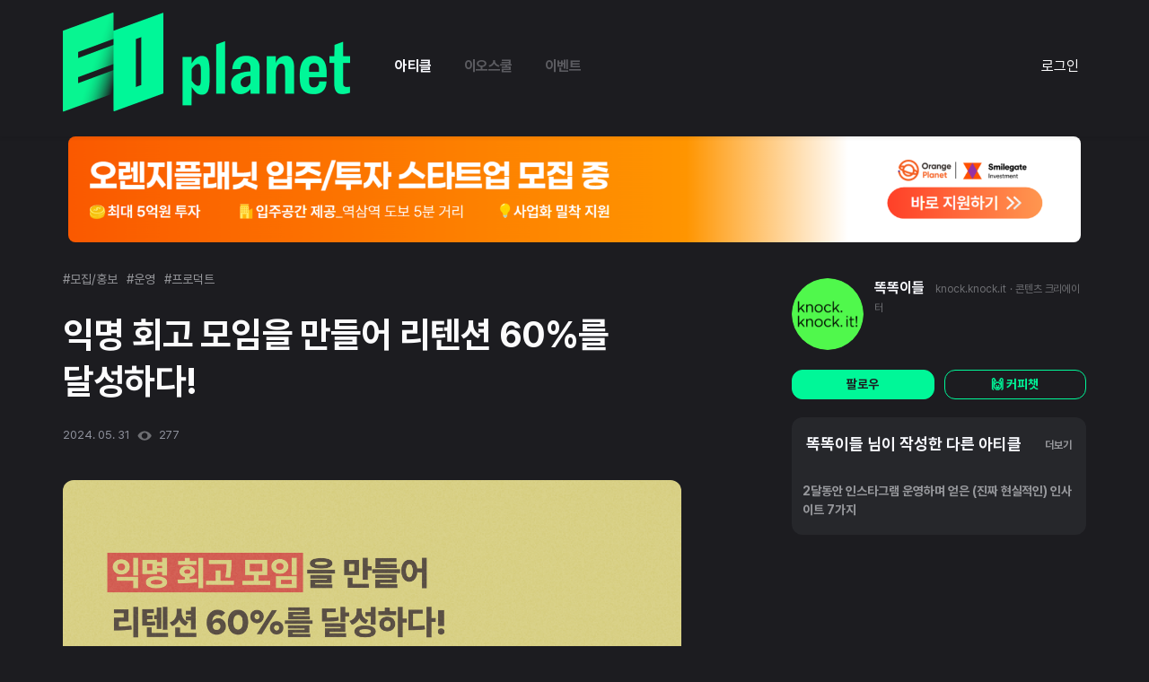

--- FILE ---
content_type: text/html; charset=utf-8
request_url: https://eopla.net/magazines/16889
body_size: 33878
content:
<!DOCTYPE html>
<html>
  <head>
    <script> window.dataLayer = window.dataLayer || []; </script>
    <title>익명 회고 모임을 만들어 리텐션 60%를 달성하다!</title>
    <meta charset="utf-8">
    <meta name="description" content="안녕하세요! 똑똑이들의 두번째 프로젝트, 우리들의 회고 클럽 REC입니다. REC는 ...">
    <meta property="og:title" content="익명 회고 모임을 만들어 리텐션 60%를 달성하다!" />
    <meta name="og:description" content="안녕하세요! 똑똑이들의 두번째 프로젝트, 우리들의 회고 클럽 REC입니다. REC는 ...">
    <meta name="robots" content="max-image-preview:large">
    
    <meta name="viewport" content="width=device-width, initial-scale=1, maximum-scale=1, minimum-scale=1, user-scalable=no, minimal-ui, viewport-fit=cover">
    <meta name="apple-mobile-web-app-capable" content="yes">
    <meta property="og:site_name" content="익명 회고 모임을 만들어 리텐션 60%를 달성하다!">
    <meta property="og:url" content="https://eopla.net/magazines/16889" />
    <meta name="facebook-domain-verification" content="5jet6mbjus44rw7n663lmvsikd32yy" />

    <link rel="canonical" href="https://eopla.net/magazines/16889">
    <meta name="naver-site-verification" content="13f4416f6828d71ffdfcffe3ff854143b220c53c" />
    <meta name="csrf-param" content="authenticity_token" />
<meta name="csrf-token" content="IjqGl6N0WFLWg2Eh9Qs5xNhhKQCZsuulgqTMq3MmMpfg2dvnh1+naaSrVyQWUEo3jpucdlGTMI1Xyt7bSDtkLA==" />
    <meta name="csp-nonce" />
    <meta name="action-cable-url" content="wss://eopla.net:8080/cable" />
    <link rel="stylesheet" media="all" href="/assets/application-8959d760cf0d58353ed20fdeca0b8b96e4f6b6c1cc6169a59df0c25e689dc53b.css" />
    <link rel="stylesheet" media="all" href="/assets/style-3debbda6533cacd9d4adb17cb35af22071e2ca491c99b739c7c80b1752ec545d.css" />
    <script src="/assets/application-0576fc444aa61e2b7913b28bb9ca789aa5f232a79837cc3b8d74a52850d19761.js"></script>
    <script src="/packs/js/runtime-67a676bd4c10195dd0b5.js"></script>
<script src="/packs/js/821-3c55071c808a8770d982.js"></script>
<script src="/packs/js/application-6562f17245f39dad3544.js"></script>
    <script src="/assets/datepicker_ko-954bfb267d446ce670c4c730c609ecf2396296e5ff4dd1389a523c1981eb9881.js"></script>
    <link rel="icon" href="/images/EO_favicon.png" type="image/png" sizes="16x16">
    <link href="https://cdnjs.cloudflare.com/ajax/libs/Swiper/4.5.1/css/swiper.min.css" rel="stylesheet" type="text/css">
    <link rel="stylesheet" href="https://maxst.icons8.com/vue-static/landings/line-awesome/line-awesome/1.3.0/css/line-awesome.min.css">
    <link rel="stylesheet" href="https://cdnjs.cloudflare.com/ajax/libs/font-awesome/5.15.2/css/all.min.css" integrity="sha512-HK5fgLBL+xu6dm/Ii3z4xhlSUyZgTT9tuc/hSrtw6uzJOvgRr2a9jyxxT1ely+B+xFAmJKVSTbpM/CuL7qxO8w==" crossorigin="anonymous" />
    <link rel="preconnect" href="https://fonts.gstatic.com">
    <link rel="stylesheet" href="//code.jquery.com/ui/1.12.1/themes/base/jquery-ui.css">
    <script src="https://code.jquery.com/ui/1.12.1/jquery-ui.js"></script>
    <!-- <script src="../assets/js/vendors/jquery.tablesorter.min.js"></script> -->
    <script src="/spotlight/spotlight.js"></script>
    <link rel="stylesheet" type="text/css" href="/spotlight/spotlight.css" />

    <link href="https://fonts.googleapis.com/css2?family=Montserrat&display=swap" rel="stylesheet">
    <link href="https://cdn.jsdelivr.net/npm/select2@4.1.0-rc.0/dist/css/select2.min.css" rel="stylesheet" />
    <script src="https://cdn.jsdelivr.net/npm/select2@4.1.0-rc.0/dist/js/select2.min.js"></script>
      <script async src="https://www.googletagmanager.com/gtag/js?id=G-FZLXBR9W87"></script>
      <script>
        window.dataLayer = window.dataLayer || [];
        function gtag(){dataLayer.push(arguments);}
        gtag('js', new Date());

        gtag('config', 'G-FZLXBR9W87', {
          'page_title' : 'magazines/show',
          'page_path': '/magazines/16889'
        });

      </script>

      <!-- Global site tag (gtag.js) - Google Analytics -->
      <script async src="https://www.googletagmanager.com/gtag/js?id=UA-189830063-1"></script>
      <script>
        window.dataLayer = window.dataLayer || [];
        function gtag(){dataLayer.push(arguments);}
        gtag('js', new Date());

        gtag('config', 'UA-189830063-1', {
          'page_title' : 'magazines/show/16889',
          'page_path': '/magazines/16889'
        });

      </script>
      
  <meta property="og:url" content="https://eopla.net/magazines/16889" />
  <meta name="og:keywords" content="">
  <meta property="url" content="https://eopla.net/magazines/16889" />
  <meta name="keywords" content="">
  
    <meta property="og:image" content="https://eopla.net/file_path_host?token=SktqUZYRJJ4uXp%2B7L406yzfHpM8PWFDVuWUJD0Hxdmg4EzUUiZCX4x1wHW8baI8GMHkjqyA8rO13Z%2Fl2%2FZvFi9bTojKZrMV1vaPfMehCM%2BQK48PfGjPczS2tz11tjtlY--hgqtup8HK0Wv9hry--GNLHHWMPZ%2B%2BUCoPiyiYA1g%3D%3D" />
    <meta property="image" content="https://eopla.net/file_path_host?token=SktqUZYRJJ4uXp%2B7L406yzfHpM8PWFDVuWUJD0Hxdmg4EzUUiZCX4x1wHW8baI8GMHkjqyA8rO13Z%2Fl2%2FZvFi9bTojKZrMV1vaPfMehCM%2BQK48PfGjPczS2tz11tjtlY--hgqtup8HK0Wv9hry--GNLHHWMPZ%2B%2BUCoPiyiYA1g%3D%3D" />

    <meta property="og:image" content="https://eopla.net/images/eo_link_share.png" />
    <meta property="image" content="https://eopla.net/images/eo_link_share.png" />

      <style>
        body, body .main-container {
          background-color: #1C1C20 !important;
          color: #B6B7BC !important;
        }
      </style>
  </head>

  <body>
      <!-- Google Tag Manager (noscript) -->
      <noscript><iframe src="https://www.googletagmanager.com/ns.html?id=GTM-W8XQJMP"
      height="0" width="0" style="display:none;visibility:hidden"></iframe></noscript>
      <!-- End Google Tag Manager (noscript) -->
    
        <style>
  #alarm-icon {
    align-self: center;
    padding: 8px;
  }
  .flag-icon {
    align-self: center;
    margin-right: 0;
  }
  .programs {
    font-weight: bold;
    font-size: 14px;
    line-height: 22px;
    letter-spacing: -0.02em;
    color: #6C757D;
  }
  .sidenav .closebtn {
    display: none;
  }
  .navbar .profile-image {
    width: 30px;
    height: 30px;
    border-radius: 9999px;
    margin-right: 8px;
  }
  .offcanvas-collapse {
    display: none;
  }
  .btn-my {
    background: #FFFFFF;
    border: 1px solid #AFB1BA;
    border-radius: 15px;
    font-weight: bold;
    font-size: 11px;
    line-height: 18px;
    text-align: center;
    letter-spacing: -0.02em;
    color: #AFB1BA;
  }
  .main-header.navbar .navbar-collapse .logo-container {
    min-width: 151px;
  }
  .main-header {
    padding-top: 0px;
    padding-bottom: 0px;
    /* height: 58px; */
  }
  .main-header.navbar .navbar-collapse .nav-item.nav-link,
  .main-header.navbar .navbar-collapse .nav-item.active {
    font-family: "Pretendard";
    font-weight: 700;
    font-size: 16px;
    line-height: 22px;
    letter-spacing: -0.03em;
    margin: 0px 13px;
    padding: 14px 5px;
      
      color: #5B5B60;
  }
  .main-header.navbar .navbar-collapse #sidePanel {
    align-self: flex-end;
  }
  .main-header.navbar .navbar-collapse .nav-item.active:not(.peerlearning-menu) {
      color: #F8F9FE;
  }
  .peerlearning-dropdown-menu {
    padding: 20px 20px;
    min-width: 335px;
    border-radius: 12px;
  }
  .peerlearning-dropdown-menu .title {
    font-weight: bold;
    font-size: 16px;
    line-height: 26px;
    letter-spacing: -0.02em;
      color: #F8F9FE;
  }

  .peerlearning-dropdown-menu .nav-item.nav-link {
    display: inline-block;
    width: 100%;
  }
  .peerlearning-dropdown-menu .nav-item.nav-link span {
    font-weight: bold;
    font-size: 14px;
    line-height: 36px;
    letter-spacing: -0.02em;
      color: #F8F9FE;
  }
    .main-header .dropdown-menu .nav-item.nav-link.my-menu-item {
      color: #F8F9FE;
    }

  .btn.btn-write {
    width: 95px;
    height: 32px;
    align-self: center;
    background: var(--main-color-2);
    color: #1C1C20;
    padding: 6px 14px;
    font-size: 11px;
    font-weight: bold;
    border-radius: 8px !important;
    margin-right: 32px;
  }
    .btn-line-green {
      border-color: var(--main-color-1);
      color: var(--main-color-1);
      background-color: transparent;
    }
    .btn-line-green:hover {
      border-color: var(--main-color-2);
      color: var(--main-color-2);
    }
    .navbar-expand-lg .navbar-nav .dropdown-menu {
      background-color: #3C3D41;
      border-radius: 12px;
    }

  .magazine-icon {
    background-color: #F9F9F9;
    border-radius: 20px;
    width: 28px;
    height: 28px;
  }
  .magazine-text {
    color: #FBFBFC;
  }
  .magazine-text:hover {
    color: #8E919C;
  }
  .magazine-header-logo {
    width: 80px;
    height: 30px;
      content: url("/images/logo_new.png");
  }
  .magazine-bg {
    background-color: #1C1C20;
  }
  .magazine-dropdown-bg {
    background-color: #0D0E0E;
  }
  .write-btns button {
    background-color: #1C1C20;
    border: unset;
  }
  .write-btns button:hover {
    background-color: unset;
    border-color: unset;
  }
  .write-btns .dropdown-toggle::after {
    display: none;
  }
  .write-btns .dropdown-menu.dropdown-menu-left.show {
    background-color: #2B2B2B;
  }
  .write-btns .dropdown-menu.dropdown-menu-left.show .dropdown-item {
    color: #e7e7e7;
  }
  .write-btns .dropdown-menu.dropdown-menu-left.show .dropdown-item:hover {
    background-color: var(--main-color-2);
    color: #1C1C20;
  }
  .navbar.navbar-expand-lg.navbar-light .container {
    padding: 0 15px;
  }
  .navbar .mobile-nav-menu {
    display: none;
  }
  
  @media (max-width: 991px) {
      .navbar-light .navbar-toggler-icon {
        background-image: url("/images/icons/dark-menu-icon.svg");
      }
    .header-logo img {
      height: 27px;
    }
    .magazine-header-logo {
      width: 28px;
      height: 27px;
        content:url("/images/logo_new_vertical.png");
    }
    .navbar-toggler {
      padding-right: 0;
    }
    .logo-container {
      display: flex;
    }
    .navbar .mobile-nav-menu {
      display: flex;
    }
    .navbar .mobile-nav-menu .nav-link {
      align-self: center;
    }
      .navbar .mobile-nav-menu .nav-link:hover {
        color: #3C3D41;
        font-weight: 600;
      }
      .navbar .mobile-nav-menu .nav-link.active {
        color: #F8F9FE;
      }
    
  }

  /* On smaller screens, where height is less than 450px, change the style of the sidenav (less padding and a smaller font size) */
  @media screen and (max-width: 450px) {
    .btn-group {
      width: 100%;
      display:block;
    }
  }
</style>
<style>
  .navigation-btns {
    width: 32px;
    height: 32px;
      background-color: #3C3D41;
    border-radius: 32px;
    position: relative;
    align-self: center;
    margin-right: 20px;
  }
  .navigation-btns svg,
  .navigation-btns img,
  .top-write-btn svg {
    position: absolute;
    top: 50%;
    left: 50%;
    translate: -50% -50%;
  }
  .dropup .dropdown-toggle::after,
  .dropdown-toggle::after {
    display: none;
  }
  .starport-list {
    max-height: 300px;
    overflow-y: auto;
  }
</style>
<nav class="navbar navbar-expand-lg navbar-light magazine-bg sticky-top shadow-sm main-header">
  <div class="container">
    <div class="backdrop side-pannel-backdrop" data-toggle="offcanvas"></div>
    <div class="logo-container">
      <a class="navbar-brand font-weight-bold header-logo " href="/">
        <img src="" alt="" class="magazine-header-logo" />
      </a>
      <div class="mobile-nav-menu">
        <a class="nav-item nav-link active" href="/magazines" >아티클</a>
          <a class="nav-item nav-link " href="/eoschool">이오스쿨</a>
          <a class="nav-item nav-link " href="/events">이벤트</a>
      </div>
    </div>


    <button class="navbar-toggler " type="button" data-toggle="offcanvas">
      <span class="navbar-toggler-icon"></span>
    </button>

    <!-- Use any element to open the sidenav -->
    <div class="navbar-collapse collapse justify-content-between sidenav" id="sidePanel">
      <div class="navbar-nav order-2 order-md-1 ml-3">
        <a class="nav-item nav-link active" href="/magazines" >아티클</a>
        <a class="nav-item nav-link " href="/eoschool">이오스쿨</a>
        <a class="nav-item nav-link " href="/events">이벤트</a>
        <!-- <a class="nav-item nav-link py-2 px-2 " href="">이벤트</a> -->
      </div>


        <div class="navbar-nav py-2 px-2 order-1 order-md-2">
          <a class="magazine-text" href="/users/sign_in">로그인</a>
        </div>
    </div>
    <style>
  .offcanvas-collapse {
    display: block;
    position: fixed;
    top: 0px;
    bottom: 0;
    left: 100%;
    width: 100%;
    overflow-y: auto;
    visibility: hidden;
    transition: visibility .3s ease-in-out, -webkit-transform .3s ease-in-out;
    transition: transform .3s ease-in-out, visibility .3s ease-in-out;
    transition: transform .3s ease-in-out, visibility .3s ease-in-out, -webkit-transform .3s ease-in-out;
  }
  @media (max-width: 991.98px) {
    .backdrop {
      position: fixed;
      top: 0;
      left: 0;
      opacity: 0.5;
      z-index: 1040;
      width: 100vw;
      height: 100vh;
      background-color: #000;
      display:none;
    }
    .offcanvas-collapse.open {
      visibility: visible;
      -webkit-transform: translateX(-100%);
      transform: translateX(-100%);
      z-index: 100000000 !important;
    }
    #alarm-icon {
      margin-right: 18px;
    }
  }
  .offcanvas-container .profile-image {
    width: 32px;
    height: 32px;
    object-fit: cover; /* Do not scale the image */
    object-position: center;
  }

  .nav-scroller {
    position: relative;
    z-index: 2;
    height: 2.75rem;
    overflow-y: hidden;
  }

  .nav-scroller .nav {
    display: -ms-flexbox;
    display: flex;
    -ms-flex-wrap: nowrap;
    flex-wrap: nowrap;
    padding-bottom: 1rem;
    margin-top: -1px;
    overflow-x: auto;
    color: rgba(255, 255, 255, .75);
    text-align: center;
    white-space: nowrap;
    -webkit-overflow-scrolling: touch;
  }

  .nav-underline .nav-link {
    padding-top: .75rem;
    padding-bottom: .75rem;
    font-size: .875rem;
    color: #6c757d;
  }

  .nav-underline .nav-link:hover {
    color: #007bff;
  }

  .nav-underline .active {
    font-weight: 500;
    color: #343a40;
  }

  .noti-area {
    margin-bottom: 20px;
  }

  .text-white-50 { color: rgba(255, 255, 255, .5); }

  .bg-purple { background-color: #6f42c1; }

  .lh-100 { line-height: 1; }
  .lh-125 { line-height: 1.25; }
  .lh-150 { line-height: 1.5; }
  .closebtn {
    font-size: 25px;
      color: #EDEEF1;
  }
  .white-block {
    margin-bottom: 4px;
    padding: 30px;
  }
  .program-title {
    font-weight: normal;
    font-size: 11px;
    line-height: 18px;
    display: flex;
    align-items: center;
    letter-spacing: -0.02em;
    color: #AFB1BA;
    margin-bottom: 14px;
    padding-left: 30px;
    padding-right: 30px;
  }
  .program-menu {
    font-weight: bold;
    font-size: 14px;
    line-height: 22px;
    display: flex;
    align-items: center;
    letter-spacing: -0.02em;
    color: #6C757D;
    margin-bottom: 18px;
    padding-left: 30px;
    padding-right: 30px;
  }
  .menu-icon {
    margin-right: 4px;
  }
  .offcanvas-container .profile-box .name {
      font-style: normal;
      font-size: 15px;
      line-height: 160%;
      display: flex;
      align-items: center;
      color: #FBFBFC;
    font-weight: bold;
    letter-spacing: -0.02em;
    word-break: keep-all;
  }
  .offcanvas-container .profile-box .spec {
    font-weight: normal;
    font-size: 11px;
    line-height: 18px;
    letter-spacing: -0.02em;
    color: #AFB1BA;
  }

  .offcanvas-container .profile-box .btn-my {
    padding: 8px 12px;
    box-sizing: border-box;
    border-radius: 8px;
    font-weight: bold;
    font-size: 14px;
    line-height: 22px;
    letter-spacing: -0.02em;
      background: #3E424D;
      color: white;
      border: 1px solid #3E424D;
  }
  .offcanvas-container .profile-box {
    margin-bottom: 40px;
  }
  .offcanvas-container .nav-item.nav-link {
    display: inline-block;
    width: 100%;
  }
  .offcanvas-container .nav-item.nav-link > div {
    display: inline;
  }
  .offcanvas-container .nav-link img {
    margin-right: 8px;
  }
  .offcanvas-container .nav-link > img {
    margin-right: 0px;
    margin-top: 5px;
    display: inline;
    float:right;
  }
  .offcanvas-container .nav-link.log-out {
    padding: 20px;
  }
  .offcanvas-container .nav-link.log-out > img {
    float:unset;
  }
  /* .offcanvas-container .nav-link.active span { */
  .offcanvas-container .nav-link span {
      font-style: normal;
      font-size: 15px;
      line-height: 160%;
      color: #5B5B60;
  }

  .offcanvas-container .nav-link.child {
    padding: 12px 0;
    border-top: 1px solid #F5F6F7;
  }
  .offcanvas-container .nav-link.child span {
    font-weight: bold;
    font-size: 14px;
    line-height: 22px;
    letter-spacing: -0.02em;
    color: #6C707B;
  }

  .navbar .profile-image {
    margin-right: 12px;
  }

  .profile-box .spec {
    font-weight: bold;
    font-size: 11px;
    line-height: 18px;
    letter-spacing: -0.02em;
    color: #AFB1BA;
  }
  .offcanvas-container {
      background-color: #1C1C20;
    width: 100%;
    height: 130vh;
    position: absolute;
    right: 0px;
  }
  .offcanvas-container .nav-link span {
    font-weight: 700;
    font-size: 16px;
    line-height: 24px;
  }
  .offcanvas-container .nav-item {
    margin-bottom: 30px;
  }
  .backdrop.show {
    display: block;
  }
  .noscroll {
    overflow:hidden;
  }
  .offcanvas-collapse .program-title {
    font-weight: bold;
      font-style: normal;
      font-size: 13px;
      line-height: 160%;
      letter-spacing: -0.03em;
      color: #AFB1BA;
  }
  .offcanvas-collapse .course-element {
    font-weight: bold;
    font-size: 14px;
    line-height: 22px;
    letter-spacing: -0.02em;
    color: #3E424D;
  }
</style>
<div class="offcanvas-collapse" id="navbarsExampleDefault">
  <div class="offcanvas-container">
    <div class="white-block">
      <div class="d-flex justify-content-end noti-area float-right">
        <a href="javascript:void(0)" class="closebtn" data-toggle="offcanvas">&times;</a>
      </div>
      <div class="row profile-box">
        <div class="col-8 px-0 d-flex">
          <div class="my-auto">
            <div class="name">
              반가워요 :)
            </div>
            <div class="spec">
                로그인 해주세요!
            </div>
          </div>
        </div>
          <div class="col-12 row px-0 mt-3">
            <div class="col">
              <a class="btn btn-green btn-block" href="/users/sign_up">회원가입</a>
            </div>
            <div class="col px-1">
              <a class="btn btn-deep-green btn-block" href="/users/sign_in">로그인</a>
            </div>
          </div>
      </div>
      <div class="nav_link">
        
<style>
  /* .nav-item.nav-link.active {
    border-bottom: none !important;
  } */
  .text-color-green {
    font: bold;
    color: #9DF822 !important;
  }
</style>

<a class="nav-item nav-link p-0 " href="/users" target=""  style="">
  <div>
    <span class="">프로필</span>
  </div>
</a>


      </div>
      <div class="nav_link">
        
<style>
  /* .nav-item.nav-link.active {
    border-bottom: none !important;
  } */
  .text-color-green {
    font: bold;
    color: #9DF822 !important;
  }
</style>

<a class="nav-item nav-link p-0 " href="/users/my_post?type=article" target=""  style="">
  <div>
    <span class="">작성한 아티클</span>
  </div>
</a>


      </div>
      <div class="nav_link">
        
<style>
  /* .nav-item.nav-link.active {
    border-bottom: none !important;
  } */
  .text-color-green {
    font: bold;
    color: #9DF822 !important;
  }
</style>

<a class="nav-item nav-link p-0 " href="/notifications" target=""  style="">
  <div>
    <span class="">알림</span>
  </div>
</a>


      </div>
    </div>





  </div>
</div>

  </div>
</nav>


<script>
  function toggleSidePanel() {
    $('.offcanvas-collapse').toggleClass('open');
    $('body').toggleClass('noscroll');
    $('.backdrop').toggleClass('show');
  }

  $('[data-toggle="offcanvas"]').on('click', function () {
    toggleSidePanel();
  })
  $(".side-pannel-backdrop").click(() => {
    $("closebtn").click();
  });
</script>

    
    
  <style>
    .advertise-banner-container {
      display: flex;
      justify-content: center;
      margin:auto;
      /* height: 80px; */
    }
    .advertise-banner {
      max-width: 1128px;
      width: 100%;
      border-radius: 8px;
    }
    .advertise-banner.mobile {
      display: none;
    }
    .advertise-banner-container.list-banner {
      margin-bottom: 20px;
      padding: 0;
    }

    @media (max-width: 1200px) {
      .advertise-banner-container {
        margin-bottom: 40px;
        padding: 0 16px;
      }
    }
    @media (max-width: 768px) {
      .advertise-banner-container {
        /* height: 70px; */
      }
      .advertise-banner.mobile {
        display: block;
      }
      .advertise-banner.pc {
        display: none;
      }
    }
  </style>

    <a class="advertise-banner-container " target="_blank" href="/advertise_banners/328">
      <img class="advertise-banner pc" src="https://eo-server.s3.ap-northeast-2.amazonaws.com/uploads/detail_46409e6a-388f-4630-a9e5-dc06458b3242%EC%9D%B4%EC%98%A4%ED%94%8C%EB%9E%98%EB%8B%9B_%EC%82%AC%EC%9D%B4%ED%8A%B8_%EB%B0%B0%EB%84%88_PC__2256_236_pixel.png.png?X-Amz-Expires=600&amp;X-Amz-Date=20260115T131547Z&amp;X-Amz-Algorithm=AWS4-HMAC-SHA256&amp;X-Amz-Credential=AKIAYOZYIPJSGDMGXHR3%2F20260115%2Fap-northeast-2%2Fs3%2Faws4_request&amp;X-Amz-SignedHeaders=host&amp;X-Amz-Signature=f1a00bb0dd489d269bbefdf8b389a4cf935e09090b9c759fee6265b5b05f4c38" />
      <img class="advertise-banner mobile" src="https://eo-server.s3.ap-northeast-2.amazonaws.com/uploads/detail_b7fc1386-f31c-411a-8a96-5ab5edf42368%EC%9D%B4%EC%98%A4%ED%94%8C%EB%9E%98%EB%8B%9B_%EC%82%AC%EC%9D%B4%ED%8A%B8_%EB%B0%B0%EB%84%88_MB__656_140_pixel.png.png?X-Amz-Expires=600&amp;X-Amz-Date=20260115T131547Z&amp;X-Amz-Algorithm=AWS4-HMAC-SHA256&amp;X-Amz-Credential=AKIAYOZYIPJSGDMGXHR3%2F20260115%2Fap-northeast-2%2Fs3%2Faws4_request&amp;X-Amz-SignedHeaders=host&amp;X-Amz-Signature=2c6f79c3e1e7af70c944ed6bb7cb9466327035f1f391adb6bf525a9c86a7396d" />
</a>

  <section class="view-fullwidth-section">
  </section>

    
    <div class="main-container container text-white">
      <!-- Channel Plugin Scripts -->
      
<style>
  .left-menu {
    margin-right: 25px;
  }
  .left-menu .menu-title {
    color: #F8F9FE;
  }
  .left-menu, .left-menu, .menu-container {
    border: transparent !important;
    background: transparent !important;
  }
  .left-menu-toggle {
    display: none !important;
  }
  .view-body .content-container {
    padding: 40px 0px; 
  }
  .menu-container, .menu {
    background-color: #1C1C20 !important;
  }
  .view-body .left-menu {
    min-width: 263px
  }
  .left-menu a.menu {
    color: #F8F9FE;
    font-weight: 600;
    color: #F8F9FE;
    font-size: 16px;
    line-height: 24px;
    margin-bottom: 10px;
  }
  .left-menu a.menu:hover,
  .left-menu a.menu.active {
    background-color: #3C3D41 !important;
    border-left: none;
    border-radius: 12px;
  }
  .pagination .page-item.disabled a,
  .pagination .page-item a {
    background-color: transparent;
    color: white;
  }
  
  .pagination .page-item a:hover {
    background-color: #3C3D41;
  }

  .pagination .page-item.active a {
    background-color: #3C3D41;
    color: var(--main-color-1);
  }

  @media (max-width: 1200px) {
    .view-body .content-container {
      padding-top: 80px;
      padding-left: 4px;
      padding-right: 4px;
    }

    .left-menu a.menu:hover, .left-menu a.menu.active {
      background-color: transparent !important;
      color: var(--main-color-2);
      border-radius: 0px
    }
  }
</style>
<style>
  .mobile-only {
    display: none !important;
  }
  .no-content {
    font-size: 15px;
    color: #8E919C;
  }

  .magazine-container {
    overflow: inherit;
    padding: 10px 16px 16px 16px;
    display: flex;
    /* overflow: hidden; */
    border-radius: 12px;
    background-color: #26272B;
    max-width: 840px;
    margin-bottom: 20px;
    position:relative;
  }
  .magazine-container:hover{
    background: rgba(255, 255, 255, 0.08);
  }
  
  .magazine-container .info .name:hover,
  .magazines-container .magazine-content-container .link-container .name:hover{
    text-decoration: underline;
    text-decoration-color: #F8F9FE;
  }
  .magazine-container .title {
    font-size: 22px;
    font-weight: bold;
    color: #F8F9FE;
  }

  .magazine-container .image-container > img.magazine-image {
    margin-top: 21px;
    width: 240px;
    max-height: 135px;
    border-radius: 8px;
    object-fit: cover;
  }
  .magazine-container .magazine-content-container {
    margin-right: 40px;
    justify-content: space-between;
    flex-direction: column;
    display: flex;
  }
  .magazine-container .magazine-content-container .tag-container {
    display: flex;
    margin-bottom: 6px;
    flex-wrap: wrap;
  }
  .magazine-container .magazine-content-container .tag-container .tag {
    font-size: 14px;
    color: #97989C;
    margin-right: 16px;
    white-space: nowrap;
  }
  .magazine-container .magazine-content-container .tag-container .tag.speicial {
    color: var(--main-color-1);
  }
  .magazine-container .magazine-content-container .body {
    font-size: 15px;
    color: #97989C;
    word-break: break-all;
    margin-bottom: 15px;
  }
  .magazine-container .info {
    color: #8E919C;
    font-size: 13px;
    width: 200%;
    max-width: 657px;
  }
  .magazine-container .info .image-container {
    margin-top: 0px;
    margin-right: 12px;
    position: relative;
  }
  .magazine-container .info .image-container > img {
    width: 28px;
    height: 28px;
    border-radius: 999px;
  }
  .magazine-container .info .image-container > svg {
    position: absolute;
    right: -5px;
    bottom: 0;
  }
  .magazine-container .info .name {
    font-size: 14px;
    line-height: 28px;
    font-weight: 600;
    margin-right: 12px;
    color: #F8F9FE;
  }
  .magazine-container .info .sub {
    font-size: 12px;
    margin-right: 16px;
    color: #6E6F73;
    word-break: break-all;
  }
  
  .magazine-container .image-container {
    vertical-align: top;
    display: inline-block;
  }
  .magazine-container .magazine-content-container {
    width: 100%;
  }
  .magazine-container .magazine-content-container p {
    margin: 0px;
  }

  .magazine-container .info, .magazine-container .score {
    display: flex;
    justify-content: space-between;
  }
  .more-menu {
    position: absolute;
    bottom: 0;
    right: 0;
  }
  .editor-btns {
    text-align: center;
    /* visibility: hidden; */
  }
  .magazine-container .dropdown-menu {
    padding: 4px;
    background-color: #3C3D41;
    border-radius: 12px;
    color: #F8F9FE;
    min-width: unset;
    width: 140px;
    top: 10px !important;
    left: -16px !important;
    text-align: center;
  }
  .magazine-container .dropdown-menu span,
  .magazine-container .dropdown-menu a {
    color: #F8F9FE;
    font-size: 16px;
    font-weight: 600;
    line-height: 24px;
    padding-top: 10px;
    padding-bottom: 10px;
    display: block;
  }
  .link-container {
    display: flex;
  }

  .magazine-container .image-container {
    position: relative;
  }
  .magazine-container .image-container > .headphone {
    position: absolute;
    top: 31px;
    left: 10px;
  }
  .category-select {
    display: none;
  }
  .view-body > .content-container {
    /* padding-left: 78px; */
    max-width: 840px !important;
    margin-left: auto;
    margin-right: 0;
    padding-left: 0px;
    padding-top: 40px;
    padding-right: 0px;
    padding-bottom: 0px;
  }

  @media (max-width: 1200px) {
    .view-body > .content-container {
      margin: auto;
    }
  }
  @media (max-width: 768px) {
    .magazine-container {
      margin-left: -15px;
      margin-right: -15px;
      padding: 16px;
      overflow: hidden;
      display: block;
    }
    .link-container {
      display: block;
    }
    .magazine-container .image-container {
      display:block;
      margin-bottom: 20px;
    }
    .magazine-container .image-container > img.magazine-image {
      width: 100%;
      /* max-height: 184.5px; */
    }
    .magazine-container .magazine-content-container {
      margin: 0px;
    }

    .magazine-content-container .title {
      font-size: 18px;
      line-height: 25.2px;
      margin-bottom: 12px;
    }
    .magazine-container .info {
      display: block;
    }
    .magazine-container .info .category {
      display: flex;
      margin-bottom: 15px;
    }
    .magazine-container .info .score {
      display: flex;
      justify-content: left;
    }
    .magazine-container .info .heart {
      margin-right: 8px;
    }
    .editor-btns {
      display: flex;
      margin-top: 5px;
    }
    .editor-btns .btn {
      display: inline-block;
      width: 100%;
    }
    .editor-btns .btn-green {
      margin-right: 10px;
    }
  }
  @media (max-width: 1200px) {
    .pc-only {
      display: none !important;
    }
    .mobile-only {
      display: inherit !important;
    }
    .h_titArea {
      display: none;
    }
    .view-body .content-container {
      padding: 0px;      
    }
    .magazine-category {
      display: none;
    }
    .link-container {
      flex-flow: wrap;
    }
    .category-select {
      display: block
    }
    .magazine-container {
      margin: 0 auto 20px auto ;
    }
    .magazine-container .image-container.magazine-thumbnail {
      margin: 0 auto;
    }
    .magazine-container .image-container {
      margin-bottom: 0px;
    }
    .magazine-container .info .category {
      margin-bottom: 0px;
    }
    .magazine-container .info .name, 
    .magazine-container .info .sub, 
    .magazine-container .info .time {
      align-self: center;
    }
    .magazine-container .image-container > img.magazine-image {
      width: 100%;
      max-height: unset;
      /* max-height: 300px; */
    }
    .magazines-container .magazine-container .info.mobile-only {
      margin-top: 16px;
      width: 100%;
    } 
    .popular-article-container .swiper-slide .simple-article-container .number {
      margin-right: 12px;
    }
    .popular-article-container > .title, .profiles > .title-container .title {
      font-size: 24px;
      line-height: 36px;
    }
    .magazine-container .magazine-thumbnail.image-container {
      width: 100%;
      overflow: hidden;
      margin: 0;
      border-radius: 8px;
      padding-top: 56.25%;
      position: relative;
      margin-bottom: 16px;
    }
    .magazine-container .magazine-thumbnail.image-container > img.magazine-image {
      position: absolute;
      top: 50%;
      left: 50%;
      width: 100%;
      transform: translate(-50%, -50%);
      margin-top: 0px;
    }
    .magazine-container .magazine-content-container .body { 
      display: -webkit-box;
      -webkit-line-clamp: 2;
      -webkit-box-orient: vertical;
      overflow: hidden;
      text-overflow: ellipsis;
    }
  }
</style>

<style>
  body {
    background-color: #0D0E0E; !important;
  }
  .main-header {
    display: block;
  }
  .eo-text-green {
    color: var(--main-color-1);
  }
  .gage-bar {
    -webkit-transition: all 0.3s ease;
    -moz-transition: all 0.3s ease;
    -o-transition: all 0.3s ease;
    transition: all 0.3s ease;
    position: relative;
    z-index: 1;
    width: 0px;
    height: 5px;
    top: -5px;
    margin-left: -15px;
    margin-right: -15px;
    background: var(--main-color-2);
    color: #1C1C20;
  }
  .nudging-popup {
    -webkit-transition: all 0.3s ease;
    -moz-transition: all 0.3s ease;
    -o-transition: all 0.3s ease;
    transition: all 0.3s ease;
    position: fixed;
    bottom: 0;
    width: 100%;
    z-index: 1;
    height:0;
    min-height:0;
    background: #CCFDEA;
    color: #0E895C;
  }
  .nudging-popup.show {
    min-height: 50px;
    height: unset;
  }
  .nudging-popup.show .nudging-popup-container {
    display: block;
  }
  .nudging-popup-container {
    padding: 12px;
    text-align: center;
    margin: auto;
    word-break: keep-all;
    display: none;
    /* white-space: nowrap; */
  }
  .nudging-popup-container a {
    font-weight: bold;
    text-decoration: underline;
    color: #84DB9F;
  }
  .nudging-popup .close-btn {
    position: absolute;
    top :0;
    right: 0;
    padding-top: 8px;
    padding-right: 3px;
  }

  .horizontal-line {
    margin: 15px auto;
    height: 1.5px;
    background: hsl(0, 0%, 42%) !important;
    border: 0;
  }
  
  .horizontal-line-short {
    margin: 15px auto;
    height: 1.5px;
    background: hsl(0, 0%, 42%) !important;
    border: 0;
  }

  .magazine-detail-container {
    margin-top: 80px;
    margin-bottom: 80px;
    /* padding-left: 100px; */
    padding-right: 56px;
    overflow: hidden;
    /* width: 700px;
    max-width: 700px; */
    /* margin-left: 20px; */
    /* margin-right: 100px; */
  }

  .other-contents-area {
    width: 400px;
    max-width: 400px;
    position:relative;
  }
  .magazine-detail-container hr {
    background: rgba(255, 255, 255, 0.1);
  }

  .category-title {
    font-style: normal;
    font-weight: bold;
    font-size: 18px;
    line-height: 140%;
    letter-spacing: -0.02em;
    color: #FBFBFC;
  }

  .main-title {
    font-style: normal;
    font-weight: bold;
    font-size: 40px;
    line-height: 52px;
    letter-spacing: -0.02em;
    color: #FBFBFC;
    word-break: keep-all;
    margin: 24px 0px;
    max-width: 700px;
  }

  .sub-title {
    font-style: normal;
    font-weight: bold;
    font-size: 24px;
    line-height: 140%;
    letter-spacing: -0.02em;
    color: var(--main-color-1);
    word-break: keep-all;
    max-width: 700px;
  }

  .title-footer {
    font-style: normal;
    font-weight: normal;
    font-size: 13px;
    line-height: 160%;
    letter-spacing: -0.02em;
    color: #8E919C;
    margin-top: 24px;
  }

  .magazine-top-editor-info {
    margin: 12px 0px;
    display: flex;
  }
  .magazine-top-editor-info img {
    width: 32px;
    height: 32px;
    /* margin-right: 16px; */
    margin: auto 16px auto 0;
    background: linear-gradient(0deg, rgba(0, 0, 0, 0.1), rgba(0, 0, 0, 0.1));
    border: 1px solid rgba(255, 255, 255, 0.08);
    box-sizing: border-box;
    border-radius: 100px;
  }
  .magazine-top-editor-info .editor-name {
    width: 80px;
    font-style: normal;
    font-weight: bold;
    font-size: 13px;
    line-height: 20px;
    letter-spacing: -0.02em;
    color: #FBFBFC;
    /* margin-left: 16px;
    margin-top: 4px;
    margin-bottom: 4px; */
  }

  .editor-info {
    font-style: normal;
    font-weight: normal;
    font-size: 13px;
    line-height: 20px;
    letter-spacing: -0.02em;
    color: #8E919C;
    /* margin-left: 8px;
    margin-top: 4px; */
    /* margin-bottom: 4px; */
  }

  .tags-title {
    font-style: normal;
    font-weight: normal;
    font-size: 15px;
    line-height: 160%;
    letter-spacing: -0.02em;
    color: #8E919C;
    margin-left: 8px;
    margin-top: 4px;
    margin-bottom: 4px;
    flex: 0 0 8.33333%;
    max-width: 8.33333%;
  }

  .magazine-body.ckeditor-container {
    margin-top: 40px;
    margin-bottom: 60.25px;
    font-style: normal;
    font-weight: normal;
    font-size: 18px;
    line-height: 160%;
    letter-spacing: -0.02em;
    color: #B6B7BC;
    max-width: 700px;
  }
  

  .tag-area {
    display: flex;
    flex-direction: row;
    align-items: flex-start;
  }

  .tag-badge {
    background: rgba(255, 255, 255, 0.15);
    border-radius: 90px;
    padding: 8px 12px 7px;
    margin-right: 8px;
    margin-top: 12px;
  }

  .editor-title {
    font-style: normal;
    font-weight: bold;
    font-size: 16px;
    line-height: 24px;
    letter-spacing: -0.02em;
    color: white;
    margin-bottom: 14px;
  }
  .editor-container {
    margin-left: 20px;
    width: 100%;
    display: flex;
    flex-direction: column;
    justify-content: space-between;
  }
  .editor-container div {
    width: 100%;
  }

  .editor-container .icon-container{
    text-align: right;
  }

  .editor-container .editor-icon img {
    width: 28px;
    height: 28px;
    margin-right: 14px;
  }
  .magazine-bottom-editor-info {
    margin-bottom: 20px;
  }

  .magazine-bottom-editor-info .editor-profile {
    margin-top: 16px;
    display: flex;
  }
  .magazine-bottom-editor-info img {
    width: 140px;
    height: 140px;
    border-radius: 14px;
    box-sizing: border-box;
  }
  .magazine-bottom-editor-info .description-card {
    background: rgba(255, 255, 255, 0.08);
    border-radius: 12px;
    padding: 20px 24px;
    margin-top: 24px;
  }
  .editor-info p {
    margin: 0;
    font-size: 14px;
    line-height: 20px;
    color: white;
  }
  .description-card p {
    margin-bottom: 8px !important;
  }
  .button-border-only {
    width: 110px;
    height: 28px;
    padding: 6px 14px 4px 14px;
    border: 1px solid var(--main-color-1);
    box-sizing: border-box;
    border-radius: 55px;
    font-style: normal;
    font-weight: bold;
    font-size: 14px;
    line-height: 17px;
    align-items: sub;
    text-align: center;
    letter-spacing: -0.03em;
    color: var(--main-color-1);
  }
  .button-border-only:hover {
    color: var(--main-color-1);
  }
  .block-space {
    background: rgba(255, 255, 255, 0.08);
    height: 8px;
    margin: 64px 0px 60px 0px;
  }
  .more-article-container {
    /* max-width: 700px; */
    padding-right: 56px;
  }

  .magazine-cards-area {
    display: flex;
    flex-direction: row;
    flex-wrap: wrap;
    justify-content: flex-start;
  }
  .magazine-card-container {
    margin: 0px 200px 88px 200px;
  }
  .magazine-card {
    flex: 1;
    padding: 0px;
    max-width: 340px;
    margin: 40px 50px 80px 0px;
  }
  .magazine-card img {
    border-radius: 8px;
    width: 100%;
    max-height: 191.25px;
    margin: auto;
  }
  .magazine-card .title {
    font-style: normal;
    font-weight: bold;
    font-size: 24px;
    line-height: 140%;
    letter-spacing: -0.02em;
    color: #FBFBFC;
  }
  .magazine-card .category-title {
    font-style: normal;
    font-weight: normal;
    font-size: 13px;
    line-height: 160%;
    letter-spacing: -0.02em;
    color: #8E919C;
    margin-top: 12px;
  }

  .comments-list {
    /* margin-top: 10px; */
  }
  .comment-box {
    color: #D8D9DF;
    display: flex;
    flex-direction: column;
  }
  /* .comment-box:hover {
    background: rgba(255, 255, 255, 0.08);
    color: #D8D9DF;
  } */
  .comment-bg {
    background: rgba(255, 255, 255, 0.08);
    padding: 24px;
    border-radius: 12px;
  }

  .comment-writer-img {
    width: 56px;
    height: 56px;
    background: linear-gradient(0deg, rgba(0, 0, 0, 0.1), rgba(0, 0, 0, 0.1));
    border: 1px solid rgba(255, 255, 255, 0.08);
    box-sizing: border-box;
    border-radius: 100px;
  }

  .magazine-comment-form {
    background: rgba(255, 255, 255, 0.08);
    border: 1px solid rgba(255, 255, 255, 0.08);
    box-sizing: border-box;
    border-radius: 8px;
  }
  .magazine-comment-input {
    background: rgba(255, 255, 255, 0);
    /* border: 1px solid rgba(255, 255, 255, 0.08); */
    border: none;
    box-sizing: border-box;
    resize: none;
    color: white;
    /* border-radius: 8px; */
  }
  .magazine-comment-input:disabled {
    background: rgba(255, 255, 255, 0);
    /* border: 1px solid rgba(255, 255, 255, 0.08); */
    border: none;
    box-sizing: border-box;
    resize: none;
    color: white;
    /* border-radius: 8px; */
  }
  .magazine-comment-input:focus {
    background: rgba(255, 255, 255, 0);
    border: none;
    outline:none !important;
    outline-width: 0 !important;
    box-shadow: none;
    -moz-box-shadow: none;
    -webkit-box-shadow: none;
    box-sizing: border-box;
    color: white;
  }
  .comment-submit-btn {
    background: none;
    border: none;
    font-weight: bold;
    font-size: 15px;
    line-height: 150%;
    margin-right: 6px;
    margin-bottom: 12px;
  }
  .edit_comment .comment-body-input {
    background: rgba(255, 255, 255, 0);
    /* border: 1px solid rgba(255, 255, 255, 0.08); */
    border: none;
    box-sizing: border-box;
    resize: none;
    color: white;
    /* border-radius: 8px; */
  }

  .like-box {
    background: #0D0E0E;
    color: #AFB1BA;
    border: 1px solid rgba(255, 255, 255, 0.15);
    box-sizing: border-box;
    border-radius: 8px;
    padding: 6px 12px;
    display: flex;
    flex-direction: row;
    align-items: center;
  }

  .like-box-text {
    color: #AFB1BA;
    font-style: normal;
    font-weight: bold;
    font-size: 13px;
    line-height: 160%;
    letter-spacing: -0.03em;
  }
  .like-box-text:hover {
    color: #8E919C;
    font-style: normal;
    font-weight: bold;
    font-size: 13px;
    line-height: 160%;
    letter-spacing: -0.03em;
  }

  .liked-box {
    background: var(--main-color-2);
    border: 1px solid var(--main-color-1);
    color: #1C1C20;
    box-sizing: border-box;
    border-radius: 8px;
    padding: 6px 12px;
    display: flex;
    flex-direction: row;
    align-items: center;
  }

  .liked-box-text {
    color: #0D0E0E;
    font-style: normal;
    font-weight: 700 !important;
    font-size: 13px;
    line-height: 160%;
    letter-spacing: -0.03em;
  }

  .liked-box-text span {
    font-weight: 700 !important;
  }

  .comment-date {
    font-style: normal;
    font-weight: normal;
    font-size: 15px;
    line-height: 160%;
    display: flex;
    align-items: center;
    letter-spacing: -0.02em;
    color: #8E919C;
  }

  .top-box {
    background: rgba(255, 255, 255, 0.15);
    border: 1px solid rgba(0, 0, 0, 0.08);
    box-sizing: border-box;
    border-radius: 8px;
    padding: 4px 7px 4px;
    width: 44px;
    height: 44px;
    text-align: center;
  }

  .round-icon-box {
    background: rgba(255, 255, 255, 0.15);
    border: 1px solid rgba(0, 0, 0, 0.08);
    box-sizing: border-box;
    border-radius: 30px;
    padding: 12px;
    width: 44px;
    height: 44px;
    margin: 8px 0px;
    display: inline-flex;
  }

  .favorite-btn {
    width: 18.33px;
    height: 16.24px;
    display: block;
    margin-top: 2px;
  }

  .favorite-count {
    margin-left: 15px;
    font-style: normal;
    font-weight: normal;
    font-size: 15px;
    line-height: 160%;
    letter-spacing: -0.02em;
    color: #8E919C;
    display: inline-flex;
    vertical-align: text-bottom;
  }

  .display-inline-block {
    display: inline-block;
  }

  .child-comment-box {
    padding-left: 20%;
  }

  .mobile-only {
    display: none;
  }
  .web-only {
    display: block;
  }
  
  .btn-edit {
    width: 77px;
    height: 28px;
    background: #00F798;
    border-radius: 12px;
    padding: 6px 10px 4px;
    border: none;
    color: #1C1C20;
    font-style: normal;
    font-weight: 600;
    font-size: 14px;
    line-height: 130%;
    text-align: center;
    letter-spacing: -0.02em;
  }

  .button-fill-eo {
    background: var(--main-color-2);
    color: #1C1C20 !important;
    font-style: normal;
    font-weight: bold;
    font-size: 18px;
    line-height: 140%;
    display: flex;
    align-items: center;
    letter-spacing: -0.02em;
    border-radius: 8px;
    display: flex;
    flex-direction: row;
    justify-content: center;
    align-items: center;
    padding: 12px 28px;
  }

  .action-button-instruction {
    font-style: normal;
    font-weight: 400;
    font-size: 18px;
    line-height: 160%;
    text-align: center;
    letter-spacing: -0.02em;
    color: #FBFBFC;
    margin-top: 60px;
  }

  .media {
    overflow: hidden;
    padding-top: 56.25%;
    position: relative;
  }
  .ck.ck-editor__main > .ck-content {
    background-color: rgba(255, 255, 255, 0.08);
  }
  .ck.ck-editor .ck-editor__top .ck-sticky-panel .ck-toolbar {
    background-color: rgba(255, 255, 255, 0.08);
  }
  .ck.ck-editor .ck-editor__top .ck-sticky-panel .ck-toolbar > .ck-toolbar__items > button,
  .ck.ck-editor .ck-editor__top .ck-sticky-panel .ck-toolbar > .ck-toolbar__items > div > button,
  .ck.ck-editor .ck-editor__top .ck-sticky-panel .ck-toolbar > .ck-toolbar__items > div > button > svg,
  .ck.ck-editor .ck-editor__top .ck-sticky-panel .ck-toolbar > .ck-toolbar__grouped-dropdown > button {
    color: #EDEEF1;
  }
  .ck.ck-editor .ck-editor__top .ck-sticky-panel .ck-toolbar > .ck-toolbar__items > button:hover,
  .ck.ck-editor .ck-editor__top .ck-sticky-panel .ck-toolbar > .ck-toolbar__items > div > button:hover,
  .ck.ck-editor .ck-editor__top .ck-sticky-panel .ck-toolbar > .ck-toolbar__items > div > button:hover > svg,
  .ck.ck-editor .ck-editor__top .ck-sticky-panel .ck-toolbar > .ck-toolbar__items > button.ck-on,
  .ck.ck-editor .ck-editor__top .ck-sticky-panel .ck-toolbar > .ck-toolbar__items > div > button.ck-on,
  .ck.ck-editor .ck-editor__top .ck-sticky-panel .ck-toolbar > .ck-toolbar__items > div > button.ck-on > svg,
  .ck.ck-editor .ck-editor__top .ck-sticky-panel .ck-toolbar > .ck-toolbar__grouped-dropdown > button:hover,
  .ck.ck-editor .ck-editor__top .ck-sticky-panel .ck-toolbar > .ck-toolbar__grouped-dropdown > button.ck-on,
  .ck.ck-editor .ck-editor__top .ck-sticky-panel .ck-toolbar .ck-toolbar > .ck-toolbar__items > button,
  .ck.ck-editor .ck-editor__top .ck-sticky-panel .ck-toolbar .ck-toolbar > .ck-toolbar__items > div > button,
  .ck.ck-editor .ck-editor__top .ck-sticky-panel .ck-toolbar .ck-toolbar > .ck-toolbar__items > div > button > svg {
    color: black;
  }

  @media (max-width: 768px) {
    .magazine-detail-container {
      padding: 0;
    }
    .nudging-popup {
      bottom: 60px;
    }
    .nudging-popup-container {
      font-size: 13px;
    }
    .nudging-popup-container a {
      display: block;
    }
    .ckeditor-container {
      color: #D8D9DF;
      /* max-width: 345px; */
      margin-left: auto;
      margin-right: auto;
    }
    .ckeditor-container img {
      /* max-width: 100%; */
      display: block;
      margin: 0 auto;
      max-width: 100%;
      min-width: 100%;
      border-radius: 12px;
      /* margin: 40px 0px; */
    }
    .category-title {
      font-style: normal;
      font-weight: bold;
      font-size: 13px;
      line-height: 160%;
      letter-spacing: -0.03em;
      color: #FBFBFC;
    }
    .comment-area .category-title {
      font-style: normal;
      font-weight: bold;
      font-size: 18px;
      line-height: 140%;
      letter-spacing: -0.02em;
      color: #D8D9DF;;
    }
    .main-title {
      font-style: normal;
      font-weight: bold;
      font-size: 32px;
      line-height: 130%;
      letter-spacing: -0.02em;
      color: #FBFBFC;
      word-break: keep-all
    }
    .sub-title {
      font-style: normal;
      font-weight: bold;
      font-size: 15px;
      line-height: 160%;
      letter-spacing: -0.02em;
      color: var(--main-color-1);
      word-break: keep-all
    }
    .magazine-card-container {
      margin: 0px 0px 0px 16px;
    }
    .magazine-card {
      flex: 1;
      padding: 0px;
      max-width: 280px;
      margin: 28px 20px 60px 16px;
    }
    .magazine-card img {
      border-radius: 8px;
      width: 100%;
      max-height: 157.5px;
      margin: auto;
    }
    .magazine-card .title {
      font-style: normal;
      font-weight: bold;
      font-size: 18px;
      line-height: 140%;
      letter-spacing: -0.02em;
      color: #D8D9DF;
    }
    .magazine-bottom-editor-info .editor-title {
      font-size: 16px;
      line-height: 24px;
      color: white;
    }
    .magazine-bottom-editor-info .editor-profile {
      margin-top: 16px;
      display: flex;
    }
    .magazine-bottom-editor-info img {
      width: 120px;
      height: 120px;
      border-radius: 14px;
      box-sizing: border-box;
    }

    .editor-info p {
      font-size: 14px;
      line-height: 20px;
    }
    .editor-container {
      margin-left: 14px;
    }

    .editor-container .icon-container {
      text-align: left;
    }

    .mobile-bottom-menu {
      position: fixed;
      bottom: 0;
      left: 0;
      right: 0;
      z-index: 1000;
      will-change: transform;
      transform: translateZ(0);
      display: flex;
      height: 60px;
      background-color: #0D0E0E;
    }

    .tags-title {
      font-style: normal;
      font-weight: normal;
      font-size: 15px;
      line-height: 160%;
      letter-spacing: -0.02em;
      color: #8E919C;
      margin-left: 8px;
      margin-top: 4px;
      margin-bottom: 4px;
      flex: 0 0 16.66667%;
      max-width: 16.66667%;
    }
    .editor-container .editor-icon img {
      margin-right: 7px;
    }

    .popover {
      width: 275px;
      margin-right: auto;
      left: 0 !important;
    }

    .mobile-only {
      display: block;
    }
    .web-only {
      display: none;
    }
  }
</style>
<style>
  /*
    ckeditor5 image style
    https://github.com/ckeditor/ckeditor5/blob/master/packages/ckeditor5-image/theme/imagestyle.css
  */
  .ckeditor-container .image-style-block-align-left,.image-style-block-align-right {
    max-width: calc(100% - var(--ck-image-style-spacing));
  }
  .ckeditor-container .image-style-align-left,.image-style-align-right {
    clear: none;
  }
  .ckeditor-container .image-style-side {
    float: right;
    margin-left: var(--ck-image-style-spacing);
    max-width: 50%;
  }
  .ckeditor-container .image-style-align-right {
    float: right;
    margin-left: var(--ck-image-style-spacing);
  }
  .ckeditor-container .image-style-align-left {
    float: left;
    margin-right: var(--ck-image-style-spacing);
    max-width: 50%;
  }
  .ckeditor-container .image-style-align-center {
    margin-left: auto;
    margin-right: auto;
  }
  
  .ckeditor-container h1, h2, h3, h4, h5 {
    line-height: 150% !important;
  }
  .ckeditor-container,
  .ckeditor-container p {
    word-break: break-all;
  }
  .ckeditor-container .image {
    display: table;
    clear: both;
    text-align: center;
    margin: 0.9em auto;
    min-width: 50px;
  }

  .ckeditor-container p > img {
    display: inline;
    min-width: unset;
  }

  .ckeditor-container img {
    display: block;
    margin: 0 auto;
    max-width: 100%;
    min-width: 100%;
    border-radius: 12px;
    /* margin: 40px 0px; */
  }

  .ckeditor-container strong > u {
    font-weight: 600 !important;
  }

  .ckeditor-container figcaption {
    margin-top: 12px;
    font-style: normal;
    font-weight: normal;
    font-size: 13px;
    line-height: 160%;
    letter-spacing: -0.02em;
    color: #8E919C;
    text-align: left;
  }

  .ckeditor-container blockquote {
    overflow: hidden;
    padding-right: 1.5em;
    padding-left: 1.5em;
    margin-left: 0;
    margin-right: 0;
    font-style: italic;
    border-left: 5px solid #ccc;
  }

  .ckeditor-container ol {
    margin-bottom: 0px;
  }

  /* .ckeditor-container ul {
    margin-bottom: 16px;
  } */

  .ckeditor-container[dir="rtl"] blockquote {
    border-left: 0;
    border-right: solid 5px hsl(0, 0%, 80%);
  }

  .ckeditor-container a:not(.custom-popover) {
    color: var(--main-color-1);
    border-bottom: 1px solid var(--main-color-1);
  }
  .custom-popover {
    display:inline-block;
  }
  .custom-popover, .custom-popover:hover {
    color: white;
  }
  .custom-popover:after {
    width: 12px;
    height: 12px;
    display: inline-block;
    position: relative;
    top: -3px;
    margin-left: 3px;
    content: "";
    background: url("data:image/svg+xml;charset=utf-8,%3Csvg xmlns='http://www.w3.org/2000/svg' viewBox='0 0 512 512'%3E%3Cpath fill='green' d='M448 0H64C28.7 0 0 28.7 0 64v288c0 35.3 28.7 64 64 64h96v84c0 7.1 5.8 12 12 12 2.4 0 4.9-.7 7.1-2.4L304 416h144c35.3 0 64-28.7 64-64V64c0-35.3-28.7-64-64-64zm16 352c0 8.8-7.2 16-16 16H288l-12.8 9.6L208 428v-60H64c-8.8 0-16-7.2-16-16V64c0-8.8 7.2-16 16-16h384c8.8 0 16 7.2 16 16v288z'/%3E%3C/svg%3E");
    background-repeat: no-repeat;
  }
  .custom-popover:focus {
    outline: none !important;
    -webkit-appearance: none;
    -webkit-focus-ring-color: none;
  }
  .popover {
    width: 330px !important;
  }
  .popover-body {
    padding: 7px;
  }
  .ckeditor-container .table table {
    border-collapse: collapse;
    border-spacing: 0;
    width: 100%;
    height: 100%;
    border: 1px double #b3b3b3;
  }
  .ckeditor-container .table table td, .ckeditor-container .table table th {
    min-width: 2em;
    padding: 0.4em;
    border: 1px solid #bfbfbf;
  }

  .ckeditor-container .image.image-style-side {
    margin-left: 15px;
  }
  .ckeditor-container .image.image-style-align-left {
    margin-right: 15px;
  }
  
  @media (max-width: 768px) {
    .ckeditor-container p {
      word-break: break-all;
    }
    .ckeditor-container .image {
      display: table;
      clear: both;
      text-align: center;
      margin: 0.9em auto;
      min-width: 50px;
      width: unset !important;
      max-width: 100%;
    }

    .ckeditor-container img {
      display: block;
      margin: 0 auto;
      max-width: 100%;
      min-width: 100%;
      border-radius: 12px;
      /* margin: 40px 0px; */
    }
  }
</style>


<style>
  a.editor-bottom-name,
  a.editor-bottom-name:hover {
    font-weight:bold;
    color: var(--main-color-1);
  } 
  .follow-btn {
    font-size: 14px;
    height: max-content;
    background-color: var(--main-color-2);
    border: 1px solid var(--main-color-1);
    color: #1C1C20;
    border-radius: 12px;
    font-weight: 700;
    padding: 5px 18px;
    margin: auto 0;
  }
  .follow-btn.unfollow {
    border: 1px solid #6E6F73;
    background-color: transparent;
    border-radius: 12px;
    color: #F8F9FE;
  }
  .main-header .gage-bar {
    max-width: 100vw;
  }
  .function-container {
    background-color: #1A1B1C;
    padding: 10px 20px;
  }
  .buttons .btn {
    color: #8E919C;
    font-size: 13px;
    line-height: 20px;
    background: #26272B;
    padding: 3px 6px;
    border-radius: 5px;
    margin-right: 16px;
  }
  .buttons .btn.btn-share svg {
    margin-right: 2px;
  }
  .buttons .btn-vote span {
    color: white;
    font-weight: 700;
    margin: 0 6px;
    background: #26272B;
    /* min-width: 34px; */
  }
  .magazine-top-editor-info {
    background: #26272B;
    padding: 8px 16px;
    border-radius: 5px;
    border: 1px solid #393839;
    border-radius: 12px;
  }
  .magazine-top-editor-info img {
    margin-right: 0px;
  }
  .vote-btn-container {
    clear: both;
    background: #393839;
    padding: 10px 16px;
    border-radius: 5px;
    border: 1px solid #393839;
  }
  .magazine-detail-container { 
    margin-top: 0px;
    width: 100%;
  }
  .right-menu {
    width: 328px;
  }
  .mobile-only .profile-container,
  .right-menu .profile-container {
    display: flex;
    flex-wrap: wrap;
    margin-bottom: 20px;
  }
  .mobile-only .profile-container {
    clear: both;
  }
  .mobile-only .profile-container .image-container,
  .right-menu .profile-container .image-container {
    min-width: 80px;
    max-width: 80px;
    height: 80px;
  }
  .mobile-only .profile-container .image-container img,
  .right-menu .profile-container .image-container img {
    width: 100%;
    height: 100%;
    border-radius: 80px;
    flex-wrap: wrap;
  }
  .mobile-only .profile-container .profile-info,
  .right-menu .profile-container .profile-info {
    max-width: calc(100% - 92px);
  }
  .mobile-only .profile-container .profile-info .name-container,
  .right-menu .profile-container .profile-info .name-container {
    margin-bottom: 7px;
  }
  .mobile-only .profile-container .profile-info .name-container span,
  .right-menu .profile-container .profile-info .name-container span {
    font-size: 12px;
    line-height: 18px;
    color: #6E6F73;
  }
  .mobile-only .profile-container .profile-info .name,
  .right-menu .profile-container .profile-info .name {
    font-size: 16px;
    font-weight: 700;
    color: #F8F9FE;
    margin-right: 8px;
  }
  .mobile-only .profile-container .profile-info,
  .right-menu .profile-container .profile-info {
    font-size: 14px;
    line-height: 21px;
    color: #DADBE0;
  }

  .mobile-only .profile-container .follow-container,
  .right-menu .profile-container .follow-container {
    margin-top: 22px;
    display: flex;
    width: 100%;
  }
  .mobile-only .profile-container .follow-container a,
  .right-menu .profile-container .follow-container a {
    display: block;
    width: 100%;
  }
  .mobile-only .profile-container .follow-container a.float-right,
  .right-menu .profile-container .follow-container a.float-right {
    float: unset !important;
  }
  .view-body {
    justify-content: space-between;
  }

  .gage-bar {
    background: var(--main-color-1);
  }
  .button-border-only {
    color: var(--main-color-1);
    border: 1px solid var(--main-color-1);
  }
  .button-border-only:hover {
    color: var(--main-color-1);
    border: 1px solid var(--main-color-1);
  }
  .sub-title, .ckeditor-container a:not(.custom-popover) {
    color: var(--main-color-1);
  }
  .headphone {
    background: var(--main-color-1) !important;
  }
  .magazine-top-editor-info .image-container {
    max-height: 32px;
  }
  .magazine-top-editor-info  .title-container {
    display: flex;
    padding: 5px;
  }

  .magazine-top-editor-info .title-container .name-container {
    align-self: center;
  }
  .magazine-top-editor-info .title-container .name-container span {
    font-size: 12px;
    line-height: 17px;
    color: #6E6F73;
  }

  .magazine-top-editor-info .title-container .name-container a {
    color: white;
    margin-right: 8px;
  }

  .title-footer span {
    padding-right: 5px;
  }

  .title-footer img {
    padding-right: 5px;
  }

  .vote-btn-container {
    background: #26272B;
    border-radius: 12px;
  }

  .btn .btn-vote {
    background: #26272B;
  }

  .btn .btn-vote a {
    background: #26272B;
  }

  .buttons .btn-vote span {
    vertical-align: text-top;
    color: #97989C;
  }

  .description-title {
    display: flex;
    flex-wrap: nowrap;
  }

  .creator-badge {
    color: #00F798;
    padding-right: 10px;
    white-space: nowrap;
  }

  .image-container {
    margin-top: 0px;
    margin-right: 12px;
    position: relative;
  }
  .image-container svg {
    position: absolute;
    right: -5px;
    bottom: 0px;
  }

  .view-body > .content-container {
    padding: 30px 0px 0px 0px;
    max-width: 745px !important;
    width: 100%;
    margin-left: 0;
    margin-right: 0;
  }

  .other-contents-container {
    background: #26272B;
    border-radius: 12px;
    /* width: 400px;
    max-width: 400px; */
  }

  .other-contents-container .title-container {
    width: 100%;
    padding: 16px;
    display: inline-block;
  }
  
  .other-contents-container .title-container .title {
    color: #F8F9FE;
    font-weight: 700;
    font-size: 18px;
    line-height: 150%;
    display: inline-block;
  }

  .other-contents-container .title-container .more-btn {
    display: table;
    float: right;
    color: #97989C;
    font-weight: 600;
    font-size: 12px;
    line-height: 30px;
    float: right;
  }

  .other-contents-container .content-container {
    width: 100%;
    padding: 5px 12px 12px 12px;
  }

  .other-contents-container .content-container .content {
    color: #97989C;
    font-weight: 600;
    font-size: 14px;
    line-height: 150%;
    width: 100%;
    padding: 5px 0px 5px 0px;
    display: flex;
  }

  .category-list {
    display: inline-block;
    font-weight: 400;
    font-size: 14px;
    line-height: 170%;
    color: #97989C;
    padding-right: 10px;
    white-space: nowrap;
  }
  .content-container {
    padding-top: 30px;
    max-width: 720px;
    width: 100%;
  }

  .editor-profile {
    height: 85px;
    margin-top: 0px;
    margin-right: 12px;
    position: relative;
  }

  .editor-profile .image-container a {
    display: block;
    position: relative;
  }

  .editor-profile img {
    height: 80px;
    width: 83px;
    position: relative;
    overflow: hidden;
    border-radius: 50%;
  }

  .editor-profile svg {
    position: absolute;
    right: -5px;
    top: unset;
    bottom: 0;
  }

  .editor-profile .editor-bottom-name {
    font-weight: 700;
    font-size: 18px;
    line-height: 150%;
    color: #F8F9FE;
  }

  .view-body .magazine-container {
    max-width: unset;
  }

  .view-body .more-article-container .title {
    font-weight: 700;
    font-size: 28px;
    line-height: 39px;
    margin-bottom: 20px;
    color: #F8F9FE;
  }
  .view-body .more-article-container .magazine-thumbnail.image-container svg {
    position: absolute;
    right: 5px;
    bottom: 5px;
  }
  .view-body .more-article-container .more-btn-container {
    margin-top: 40px;
    margin-bottom: 140px;
    text-align: center;
  }
  .view-body .more-article-container .more-btn-container .more-btn {
    font-weight: bold;
    font-size: 16px;
    line-height: 24px;
    color: #B6B7BC;
    background: #26272B;
    border: 1px solid #3C3D41;
    border-radius: 50px;
    padding: 10px 30px;
  }


  .view-body .more-article-container .title {
    font-size: 22px;
    line-height: 31px;
  }
  .view-body .magazine-container .magazine-content-container .body {
    font-size: 16px;
    line-height: 24px;
  }
  .view-body .magazine-container .magazine-content-container {
    margin-right: 16px;
  }

  .view-body .magazine-container .link-container > .image-container {
    margin-right: 0px;
  }
  .view-body .magazine-container .magazine-content-container .tag-container {
    margin-bottom: 0px;
  }
  .right-content-container {
    position: fixed;
    width: 328px;
  }

  .blur-container {
    clear: both;
    position: relative;
    padding: 100px 0;
    text-align: center;
  }

  .blur-container .blur-area {
    width: 100%;
    height: 360px;
    position: absolute;
    top: -360px;
    background: linear-gradient(180deg, rgba(28, 28, 32, 0.00) 0%, #1C1C20 100%);
  }

  .blur-container .member-join-container .member-join-title {
    color: #FBFBFC;
    font-size: 22px;
    font-weight: 700;
    line-height: 140%;
    margin-bottom: 20px;
  }

  .blur-container .member-join-container .member-join-body {
    color: #B6B7BC;
    font-size: 16px;
    font-weight: 400;
    line-height: 150%;
    margin-bottom: 60px;
  }

  .blur-container .member-join-container .member-join-button {
    border-radius: 12px;
    background: #00F798;
    display: inline-block;
    padding: 8px 60px;
    color: #1C1C20;
    font-size: 16px;
    font-weight: 700;
    line-height: 150%;
  }


  @media (max-width: 992px) {
    .comment-form-container {
      margin-bottom: 50px;
    }
    .follow-btn {
      font-size: 13px;
      padding: 3px 15px;
    }
    .main-header {
      transition: transform 0.2s;
      overflow: hidden;
    }
    .main-header.scroll-down {
      transform: translate3d(0, -63px, 0);
    }
    .main-header.scroll-up {
      transform: none;
    }
    .mobile-bottom-menu {
      border-top: 1px solid #393839;
      height: 50px;
    }
    .function-container .btn {
      color: #8E919C;
      font-size: 13px;
      line-height: 20px;
      background: #2B2B2B;
      padding: 3px 6px;
      border-radius: 5px;
      margin-right: 16px;
      /* margin-bottom: 22px; */
      max-height: 30px;
    }
    .feed .function-container .btn-comment span {
      padding-left: 6px;
    }
    .function-container .btn-vote span {
      color: #e7e7e7;
      font-weight: 700;
      margin: 0 6px;
    }
    .magazine-detail-container .vote-btn-container {
      display: none;
    }
    .mobile-bottom-menu.heightUp {
      height: 72px;
    }

    .other-contents-container {
      margin-bottom: 80px;
    }
    .view-body .category-title {
      font-size: 18px;
      line-height: 27px;
    }
    .more-article-container {
      padding-right: 0;
    }
    .magazine-container .image-container > img.magazine-image {
      margin-bottom: 16px;
    }
    .view-body .more-article-container .more-btn-container {
      margin-bottom: 80px;
    }
    .mobile-only .profile-container .follow-container a {
      padding: 7px;
    }
    .blur-container { 
      padding: 60px 0;
    }
  }
</style>
<style>
  .follow-container .propose-btn {
    background: #00000000;
    font-size: 14px;
    color: var(--main-color-1);
    border: 1px solid var(--main-color-1);
    display: block;
    width: 100%;
    font-weight: 700;
    padding: 5px 18px;
    border-radius: 12px;
  }
  .follow-container a.propose-btn {
    margin-left: 11px;
  }
</style>



<style>
  .left-menu.closed {
    min-width: 12px;
    width: 12px;
  }
  .left-menu.closed .menu-container {
    display: none;
  }
  .left-menu {
    position:relative;
  }
  .left-menu-toggle {
    position: absolute;
    width: 24px;
    height: 24px;
    top: 10px;
    right: -12px;
  }
    .view-body .left-menu {
      border-right: unset;
        display: none;
    }
  @media (min-width: 991px) {
    .left-menu > .menu-container {
      position: sticky;
      /* top: 80px; */
      background: #ffffff;
      z-index: 1;
    }
  }
</style>
<style>
  .main-container {
    margin-top: 0;
  }
  .view-fullwidth-section {
    /* margin: 0 -70%; */
    max-height: 170px;
    background-color: black;
  }
  .view-body {
    display: flex;
    width: 100%;
  }
  .left-menu, .right-menu {
    padding-top: 40px;
  }
  .left-menu {
    min-width: 152px;
    width: 152px;
    border-right: 1px solid #DBDDE3;
    float: left;
  }
  .right-menu {
    min-width: 268px;
    float: right;
  }
  .content-container {
    padding: 20px;
    max-width: 720px;
    width: 100%;
  }
  
  .left-menu .menu-title {
    font-style: normal;
    font-weight: bold;
    font-size: 11px;
    line-height: 18px;
    letter-spacing: -0.02em;
    margin-bottom: 14px;
  }
  .left-menu .menu {
    font-weight: bold;
    font-size: 14px;
    line-height: 22px;
    letter-spacing: -0.02em;
    color: #6C707B;
    display: block;
    padding: 11px;
  }
  .left-menu .menu.active {
    background: #FBFBFB;
  }
  .left-menu .menu.active {
    border-bottom: unset;
    border-left: 4px solid var(--main-color-1);
    /* margin-bottom: -4px; */
  }

  .left-menu .group-title {
    font-weight: bold;
    font-size: 12px;
    line-height: 19px;
    letter-spacing: -0.02em;
    color: #F8F9FE;
    /* margin-top: 30px; */
  }
  @media (max-width: 1200px) {
    .pc-only {
      display: none;
    }
    .main-container {
      margin-top: 0;
    }
    .view-fullwidth-section {
      /* margin: 0 -100%; */
      overflow: hidden;
      max-height: 170px;
      background-color: black;
    }
    .view-body {
      display: block;
      width: 100%;
    }
    .left-menu, .right-menu {
      margin-top: 10px;
      margin-top: 5px;
      margin-left: -15px;
      margin-right: -15px;
      padding-top: 0px;
      padding-left: 15px;
      padding-right: 15px;
    }
    .left-menu::-webkit-scrollbar {
      display: none;
    }
    .left-menu {
      position: sticky;
      top: 66px;
      background: #ffffff;
      z-index: 1;
    }

    /* Hide scrollbar for IE, Edge and Firefox */
    .left-menu, .left-menu .menu-container {
      order: 1;
      width: calc(100% + 30px);
      border: unset;
      display:flex;
      overflow-x: scroll;
      -ms-overflow-style: none;  /* IE and Edge */
      scrollbar-width: none;  /* Firefox */
      border-bottom: 1px solid #F5F6F7;
    }
    .left-menu::-webkit-scrollbar, .left-menu .menu-container::-webkit-scrollbar {
      display: none;
    }

    /* Hide scrollbar for IE, Edge and Firefox */
    .left-menu, .left-menu .menu-container {
      -ms-overflow-style: none;  /* IE and Edge */
      scrollbar-width: none;  /* Firefox */
    }
    .right-menu {
      min-width: 230px;
      display: none;
    }
    .content-container {
      padding-top: 100px;
      padding-left: 4px;
      padding-right: 4px;
      order: 1;
      margin: auto;
      min-width: unset;
      width: 100%;
    }
    
    .left-menu .menu-title {
      display: none;
    }
    .left-menu .menu {
      display: block;
      font-weight: bold;
      font-size: 14px;
      line-height: 22px;
      letter-spacing: -0.02em;
      color: #6C707B;
      min-width: fit-content;
      margin-right: 5px;
      padding: 12px 8px;
    }
    .left-menu .menu.active {
      background: #FFFFFF;
      border-left: unset;
      border-bottom: 4px solid var(--main-color-2);
    }
    .left-menu .menu.active::after {
      content: " ";
      display: none;
    }
    .breadcomb {
      font-size: 15px;
    }
    .order-container > .title {
      display: none;
    }
  }
</style>

<div class="view-body">
  <div class="left-menu">
  </div>

  <div class="content-container">
  
    
    <div class="magazine-detail-container">

      <div class="category-title">
      </div>
      <div class="description-title">
            <span class="category-list">#모집/홍보</span> 
            <span class="category-list">#운영</span> 
            <span class="category-list">#프로덕트</span> 
      </div>
      <div class="main-title">
        익명 회고 모임을 만들어 리텐션 60%를 달성하다!
      </div>
      <div class="title-footer">
        <span>
          2024. 05. 31
        </span>
        <img class="arrow-with-circle" src="/images/icons/eyes-focus.svg" />
        <span>277</span>
      </div>
      <div class="magazine-body ckeditor-container">
            <p><figure class="image"><img src="https://eopla.net/file_path_host?token=gErI6w4fEHPer6Gu%2Bg23Sj3TRT7%2FccSQWijskX9BapH2lOBE3gCcuG6QN9LoINq75cTaIBkhy8RvTcyefqTeUlJjRd5%2FYpmhRuTSUQhqAD9J--Hq8icIM0TEvN0tlb--4rRab%2FlTY5FeuDmCL5oCYg%3D%3D"></figure></p>
            <p><p>안녕하세요! </p></p>
            <p><p>똑똑이들의 두번째 프로젝트, <strong>우리들의 회고 클럽 REC</strong>입니다.</p></p>
            <p><p> </p></p>
            <p><p><strong>REC는 Review and record Everyday Club</strong>의 약자로,</p></p>
            <p><p>매일 매일 더 성장하고 싶은 대학생, 취준생, 직장인들의 <strong>회고 모임</strong>입니다.</p></p>
            <p><p> </p></p>
            <p><p>REC는 하루가 어떻게 흘러가는지 그리고 그 하루들이 쌓여 어떤 개인의 일상을 만들어가는지에 대한 ‘일상의 기록에 대한 부재’ 라는 페인포인트를 바탕으로, 평범하게 느껴지는 하루라도 ‘의식적으로’ 돌아보고 기록하는 과정을 통해 하루하루를 의미있게 살아가는 나만의 방법을 만들기 위해 모임을 시작하게 되었어요.</p></p>
            <p><p>느슨한 연대 속에서 위로와 공감을 받으며 하루하루를 더 의미있게 보내는 것을 목표로, 4주 동안 매일 나의 오늘을 돌아보며 데일리 회고를 하고 익명으로 나의 회고를 공유합니다.</p></p>
            <p><p> </p></p>
            <p><p>현재 <strong>1기, 2기 활동이 끝난 시점에서 REC 운영에 대한 회고</strong>를 진행해보았어요.</p></p>
          <div class="blur-container">
            <div class="blur-area"></div>
            <div class="member-join-container">
              <div class="member-join-title">아티클을 더 읽고 싶다면?</div>
              <div class="member-join-body">
                이오플래닛에 가입해주세요. <br>
                로그인 후 모든 아티클을 무료로 볼 수 있어요.
              </div>
              <a href="#" class="member-join-button">로그인/회원가입</a>
            </div>
          </div>
      </div>
      <div class="buttons vote-btn-container">
        <div class="mr-3">
          
<style>
  .like-count span {
    color: #97989C;
  }
  
</style>

  <div class="btn btn-vote" id="vote-16889">
    <a onclick="toggleVote(&#39;normal&#39;, 16889, &#39;Magazine&#39;);return false;" href="#">
      <img class="upvote " width="16" src="/images/icons/upvote-finger.png" />
</a>    <span class="like-count">1</span>
  </div>

          <a href="#" class="btn btn-share" onclick="CopyUrlToClipboard();return false;">
            <svg width="16" height="16" viewBox="0 0 16 16" fill="none" xmlns="http://www.w3.org/2000/svg">
<path d="M7.05535 13.6864C6.42396 14.3009 5.57602 14.6421 4.69498 14.6362C3.81394 14.6303 2.97065 14.2778 2.34755 13.6548C1.72446 13.0319 1.37168 12.1887 1.36552 11.3077C1.35937 10.4267 1.70035 9.57862 2.31468 8.94707L5.15601 6.10374L4.21268 5.16107L1.37201 8.0044C0.493528 8.88333 0.00017586 10.0752 0.00048843 11.3179C0.000801 12.5606 0.494753 13.7522 1.37368 14.6307C2.25261 15.5092 3.44451 16.0026 4.68719 16.0022C5.92987 16.0019 7.12153 15.508 8.00001 14.6291L10.8413 11.7877L9.89868 10.8451L7.05535 13.6864Z" fill="#97989C"/>
<path d="M14.6292 1.37426C14.1954 0.93747 13.6793 0.591113 13.1106 0.355258C12.542 0.119403 11.9322 -0.00126016 11.3166 0.000260568C10.7013 -0.00137392 10.0918 0.118979 9.52329 0.354361C8.95481 0.589744 8.43862 0.935485 8.00458 1.37159L5.15991 4.21359L6.10258 5.15693L8.94591 2.31559C9.25628 2.00336 9.6255 1.7558 10.0322 1.58723C10.4389 1.41867 10.875 1.33246 11.3152 1.33359C11.9781 1.33381 12.626 1.53055 13.177 1.89893C13.7281 2.26731 14.1575 2.79079 14.4111 3.40321C14.6647 4.01562 14.731 4.68947 14.6017 5.33958C14.4724 5.98968 14.1532 6.58685 13.6846 7.05559L10.8432 9.89693L11.7866 10.8403L14.6279 8.00026C15.5053 7.12099 15.9981 5.92966 15.9984 4.68754C15.9986 3.44541 15.5063 2.25388 14.6292 1.37426Z" fill="#97989C"/>
<path d="M9.89685 5.16126L5.16064 9.89746L6.10346 10.8403L10.8397 6.10407L9.89685 5.16126Z" fill="#97989C"/>
</svg>

            링크 복사
          </a>
        </div>
      </div>
      
      <br>
      <div class="mobile-only">
        <div class="profile-container">
          <div class="image-container">
            <a href="/users?user=%EB%98%91%EB%98%91%EC%9D%B4%EB%93%A4%24836264">
              <img src="https://eo-server.s3.ap-northeast-2.amazonaws.com/uploads/profile_thumb_a33cf26b-d258-492b-8e78-6c010115e86bFrame_53.png.png?X-Amz-Expires=600&amp;X-Amz-Date=20260115T131547Z&amp;X-Amz-Algorithm=AWS4-HMAC-SHA256&amp;X-Amz-Credential=AKIAYOZYIPJSGDMGXHR3%2F20260115%2Fap-northeast-2%2Fs3%2Faws4_request&amp;X-Amz-SignedHeaders=host&amp;X-Amz-Signature=8042b69cfb95bf8f35c86afa89a552f33a2867b3b843991f97cac2b422b1f29b" />
</a>          </div>

          <div class="profile-info">
            <div class="name-container">
              <a class="name" href="/users?user=%EB%98%91%EB%98%91%EC%9D%B4%EB%93%A4%24836264">똑똑이들</a>
              <span>knock.knock.it</span>
              <span> · 콘텐츠 크리에이터</span>
            </div>
            <div class="info">
              <p></p>
            </div>
          </div>
          <div class="follow-container">
              

  <a href="/users/sign_in" onclick="alert('로그인 후, 팔로우하시면 소식을 받아 보실 수 있습니다');" class="btn follow-btn float-right">팔로우</a>


              

  <a href="/users/sign_in" onclick="alert('로그인 후, 커피챗 제안을 해보세요!');" class="btn propose-btn">🙌 커피챗</a>

          </div>
        </div>
          <div class="other-contents-container">
            <div class="title-container">
              <div class="title"> 똑똑이들 님이 작성한 다른 아티클 </div>
                <a href="/users/my_post?type=article&amp;user=%EB%98%91%EB%98%91%EC%9D%B4%EB%93%A4%24836264" class="more-btn">더보기</a>
            </div>
            <div class="content-container">
                <a class="content" href="/magazines/15022">2달동안 인스타그램 운영하며 얻은 (진짜 현실적인) 인사이트 7가지</a>
            </div>
          </div>
      </div>
    
      <div class="category-title comments-title mb-2">
        댓글 <span class="comments-count">0</span>
      </div>
      <div class="comments comments-form-container w-100 child-comment-bg-color" style="width: 100%;">
        
          <div class="form-group comment-form-container" style="position:relative;">
            <form action="#" accept-charset="UTF-8" method="post"><input type="hidden" name="authenticity_token" value="zegZWR+jGMyQVhyYJsFljXN8TDRzUIk9tWOLm66UtncJEPfSLd/7HdYg/pf3bn7DL/EGGyomXc4b9PwDI4vCgQ==" />
              <textarea name="body" id="body" placeholder="아티클에 대한 생각을 공유해주세요!" class="form-control p-2" rows="3" data-toggle="modal" data-target="#signInModal" onclick="redircetToSignInPath()">
</textarea>
              <div class="row mx-0 mt-3 justify-content-end">
                <a class="btn btn-sm px-3" style="color: var(--main-color-1)" data-toggle="modal" data-target="#signInModal" onclick="redircetToSignInPath()" href="#">등록</a>
              </div>
</form>          </div>
      </div>
      <div class="comment-area" id="magazine-comments">
          <style>
  .ck.ck-editor__main > .ck-content {
    height: 200px;
  }
  
  .comments .comments-form-container, 
  .comments.comments-form-container { 
    /* border: 1px solid #DCDDE2; */
    box-sizing: border-box;
    border-radius: 8px;
    /* padding: 12px; */
    margin-bottom: 20px;
  }
  .comments > .title { 
    font-weight: bold;
    font-size: 18px;
    line-height: 25px;
    letter-spacing: -0.02em;
    color: #3E424D;
    margin-bottom: 7px;
  }
  .comments > .comments-title { 
    font-weight: bold;
    font-size: 16px;
    line-height: 26px;
    letter-spacing: -0.02em;
    color: #3E424D;
    margin-bottom: 30px;
  }
  
  .comments > .comments-title span { 
    margin-left: 7px;
    font-weight: bold;
    font-size: 12px;
    line-height: 19px;
    letter-spacing: -0.02em;
    color: #08B574;
  }
  .comments .comments > div { 
    /* margin-bottom: 20px; */
  }
  .comments textarea {
    border: unset;
    resize: none;
  }
  .cocomment-form .border {
    border: 1px solid #DCDDE2;
    box-sizing: border-box;
    border-radius: 8px;
    padding: 12px;
    margin-bottom: 20px;
  }
  .comment-profile-name .name-field {
    margin-bottom: 10px;
  }
  .comment-profile-name .name-field span.btn {
    display: inline;
  }
  .comment-profile-name .name-field .job-class {
    font-style: normal;
    font-weight: bold;
    font-size: 16px;
    line-height: 26px;
    letter-spacing: -0.02em;
    color: #BABCC4;
    /* margin-left: 18px; */
  }
  .comment-profile-name {
    /* width: calc(100% - 70px); */
    margin-left: 0 !important;
    width: 100%;
    word-break: break-word;
  }

  .comment-option .edit a {
    font-weight: bold;
    font-size: 14px;
    line-height: 22px;
    letter-spacing: -0.02em;
    color: #6C707B;
  }
  .comment-option .delete a {
    font-weight: bold;
    font-size: 14px;
    line-height: 22px;
    letter-spacing: -0.02em;
    color: #AFB1BA;
  }
  .comment-tool .reply-container span {
    align-self: center;
  }
  .comment-body-container .name-field .profile-img {
    margin-right: 12px;
    vertical-align: top;
  }
  .comment-body-container .comment-body {
    font-weight: normal;
    font-size: 14px;
    line-height: 22px;
    letter-spacing: -0.02em;
    color: #3E424D;
  }
  .comment-body-container .name-field a {
    font-weight: bold;
    font-size: 14px;
    line-height: 22px;
    letter-spacing: -0.02em;
    color: #3E424D;
  }
  .comment-body-container .name-field span.job-class {
    font-weight: normal;
    color: #AFB1BA;
    /* margin-left: 8px; */
  }
  .comment-body-container .name-field .personal-info {
    display: inline-block;
  }
  .comment-body-container .name-field .personal-info .name {
    font-weight: bold;
    font-size: 14px;
    line-height: 22px;
    letter-spacing: -0.02em;
    color: #3E424D;
  }
  .comment-body-container .name {
    align-self: center;
    margin-right: 8px;
  }
  .comment-title {
    font-style: normal;
    font-weight: bold;
    font-size: 14px;
    color: #3E424D;
  }
  .comment-subtitle {
    font-weight: normal;
    font-size: 12px;
    color: #6E6F73;
  }
  .info .comment-subtitle:first-child {
    margin-right: 18px;
  }

  .btn-job-class {
    font-size: 10px;
    border-radius: 8px;
    border: none;
    color: #6C707B;
    background: #D8FDC2;
    padding: 3px 6px 3px 6px;
  }
  .list-group-item {
    border: unset;
  }
  .list-group-item-action:hover, .list-group-item-action:focus,
  .child-comment-bg-color:hover {
    background: unset;
  }
  .child-comment-bg-color {
    background: unset;
  }
  .comments .mission-comments-form-container { 
    /* border: 1px solid #DCDDE2; */
    box-sizing: border-box;
    border-radius: 8px;
    /* padding: 12px; */
    margin-bottom: 60px;
  }
  .comments > .title { 
    font-size: 24px;
    line-height: 34px;
    letter-spacing: -0.02em;
    color: #6C707B;
    margin-bottom: 14px;
    font-weight: bold;
  }
  .comments > .comments-title { 
    font-weight: bold;
    font-size: 18px;
    line-height: 25px;
    letter-spacing: -0.02em;
    color: #6C707B;
    margin-bottom: 20px;
  }
  .post-list-container .posts-title { 
    font-weight: bold;
    font-size: 18px;
    line-height: 25px;
    letter-spacing: -0.02em;
    color: #6C707B;
    margin-bottom: 20px;
  }
  .comments > .comments-title span { 
    margin-left: 7px;
    color: #53DAA9;
  }
  .comments .comments > div { 
    /* margin-bottom: 20px; */
  }
  .comments textarea {
    border: unset;
    resize: none;
  }
  .comments textarea::placeholder {
    color: #AFB1BA;
    font-size: 14px;
  }

  .comments .profile-img {
    position: relative;
  }
  .comments .profile-img svg {
    position: absolute;
    bottom: -2px;
    right: -8px;

  }
  .cocomment-form .border {
    border: 1px solid #DCDDE2;
    box-sizing: border-box;
    border-radius: 8px;
    padding: 12px;
    margin-bottom: 20px;
  }
  .comment-profile-name .name-field {
    margin-bottom: 8px;
  }
  .comment-profile-name .name-field span.btn {
    display: inline;
  }
  .comment-profile-name .name-field .job-class {
    font-style: normal;
    font-weight: bold;
    font-size: 16px;
    line-height: 26px;
    letter-spacing: -0.02em;
    color: #BABCC4;
    margin-left: 18px;
  }
  .comment-profile-name .name-field .job-class:first-child {
    margin-left: 0px;
  }
  .comment-profile-name {
    /* width: calc(100% - 70px); */
    width: 100%;
    word-break: break-word;
  }
  .comments .reply-container span,
  .comments .reply-container a {
    font-weight: bold; 
    font-size: 11px;
  }
  .ck.ck-reset_all {
    position: absolute;
    bottom: -38px;
    width: 100%;
  }
  .ck.ck-editor {
    }
  .comments .submit-btn-container {
    position: absolute;
    bottom: -34px;
    right: 16px;
  }
  .ck.ck-editor__main > .ck-editor__editable {
    height: 160px;
    margin-bottom: 38px;
  }
  .ck.ck-editor__main {
    /* margin-bottom: 38px; */
  }
  .ck.ck-editor__main > .ck-editor__editable {
  }
  .comment-more-btn {
    padding: 0px 40px;
    margin-bottom: 10px;
    margin:auto;
    width:fit-content;
    border: 1px solid var(--main-color-1);
    box-sizing: border-box;
    border-radius: 8px;
    background: var(--main-color-1);
  }
  .comment-more-btn input {
    font-weight: bold;
  }
  .ck-rounded-corners .ck.ck-editor__main>.ck-editor__editable, .ck.ck-editor__main>.ck-editor__editable.ck-rounded-corners {
    border-top-left-radius: 5px;
    border-top-right-radius: 5px;
    border-bottom-left-radius: 0px;
    border-bottom-right-radius: 0px;
  }
  .ck-rounded-corners .ck.ck-editor__top .ck-sticky-panel .ck-toolbar {
    border-top-left-radius: 0px;
    border-top-right-radius: 0px;
    border-bottom-left-radius: 5px;
    border-bottom-right-radius: 5px;
  }

  .new-design-comment-container {
    display: flex;
    background: #FBFBFB;
    border: 1px solid #DBDDE3;
    border-radius: 12px;
    width: 100%;
    padding: 12px;
  }
  .new-design-comment-container form {
    display: flex;
    width: 100%;
  }

  .new-design-comment-container .profile-image {
    display: flex;
    padding-top: 4px;
    padding-bottom: 4px;
    padding-right: 8px;
  }

  .new-design-comment-container .profile-image img {
    display: flex;
    width: 30px;
    height: 30px;
    overflow: hidden;
    border-radius: 50%;
  }

  .new-design-comment-container .body-textarea {
    width: 100%;
    margin: auto;
  }

  .new-design-comment-container .body-textarea textarea {
    display: flex;
    width: 100%;
    border-radius: 12px;
    line-height: 20px;
  }

  .new-design-comment-container .submit {
    /* margin-top: 10px; */
    /* background: var(--main-color-2); */
    align-self: start;
    font-style: normal;
    font-weight: 600;
    font-size: 14px;
    line-height: 100%;
    padding: 11px 5px;
    border: 0px;
    color: #F8F9FE;
  }

  .new-design-comment-container .submit .comment-cancel-btn {
    background: transparent;
    border: 0px;
    padding: 0 6px;
    font-weight: 600;
    font-size: 14px;
    color: #FF444F;
    margin-bottom: 15px;
  }
  .new-design-comment-container .submit a {
    display: block;
  }
  .new-design-comment-container .submit input {
    background: transparent;
    border: 0px;
    display: block;
    height: 100%;
    font-weight: 600;
    font-size: 14px;
    color: black;
  }

  .cocomment-form {
    margin-bottom: 15px;
  }

  .comments .comment-profile-image {
    width: 30px;
    height: 30px;
  }
  .comments .comment-body-container .personal-info {
    display: flex;
    padding: 0 12px;
  }
  .comment-body-container .profile-line {
    margin-bottom: 6px;
  }

  @media (max-width: 992px) {
    .comment-title {
      font-style: normal;
      font-weight: bold;
      font-size: 13px;
      color: #3E424D;
    }
    .comment-body-container .name {
      width: 100%;
      max-width: 150px;
    }
    .comment-subtitle {
      font-size: 11px !important;
    }
    .like-btn-group .btn-good {
      color: #AFB1BA;
    }
    .like-btn-group .btn-good.active {
      color: #0E895C;
    }
    .comments .submit-btn-container {
      right: 5px;
    }
    .comment-body-container .info {
      align-self: center;
    }
    .comments .comment-body-container .personal-info {
      display: block;
    }
  }
</style>
    <style>
  .ck.ck-reset_all {
    bottom: 0px;
  }
  .comment-body .target-name {
    color: var(--main-color-1);
  }
  .comments .ckeditor-container {
    color: white;
  }
  .comment-area {
    border-radius: 12px;
  }
  .comment-body-container {
    padding: 0;
  }
  .comment-body-container, .comments textarea, .comments textarea:focus {
    background: #26272B;
    color: #EDEEF1;
  }
  .comment-body-container .name {
    color: white;
  }

  .comments .cancel-btn {
    color: orangered;
  }
  .comments .reply-container a {
    color: #6c707b;
  }
  .comments .btn-good.btn-good-sm {
    background: #0D0E0E;
    color: #AFB1BA;
    border: 1px solid rgba(255, 255, 255, 0.15) !important;
  }
  .comments .btn-good.btn-good-sm.active {
    background: #D8FDC2;
    border: 1px solid #CCFDEA;
    color: #CCFDEA;
  }
  .ck.ck-editor__main > .ck-content {
    background-color: black;
    border: 1px solid #393839;
  }
  .ck.ck-editor .ck-editor__top .ck-sticky-panel .ck-toolbar {
    background-color: #26272B;
    border: 1px solid #26272B;
  }
  .ck.ck-editor__main>.ck-editor__editable:not(.ck-focused) {
    border: 1px solid #393839;
  }
  .ck.ck-editor .ck-editor__top .ck-sticky-panel .ck-file-dialog-button button,
  .ck.ck-editor .ck-editor__top .ck-sticky-panel .ck-toolbar > .ck-toolbar__items > button,
  .ck.ck-editor .ck-editor__top .ck-sticky-panel .ck-toolbar > .ck-toolbar__items > div > button,
  .ck.ck-editor .ck-editor__top .ck-sticky-panel .ck-toolbar > .ck-toolbar__items > div > button > svg,
  .ck.ck-editor .ck-editor__top .ck-sticky-panel .ck-toolbar > .ck-toolbar__grouped-dropdown > button {
    color: #EDEEF1;
  }
  .ck.ck-editor .ck-editor__top .ck-sticky-panel .ck-file-dialog-button button:hover,
  .ck.ck-editor .ck-editor__top .ck-sticky-panel .ck-toolbar > .ck-toolbar__items > button:hover,
  .ck.ck-editor .ck-editor__top .ck-sticky-panel .ck-toolbar > .ck-toolbar__items > div > button:hover,
  .ck.ck-editor .ck-editor__top .ck-sticky-panel .ck-toolbar > .ck-toolbar__items > div > button:hover > svg,
  .ck.ck-editor .ck-editor__top .ck-sticky-panel .ck-toolbar > .ck-toolbar__items > button.ck-on,
  .ck.ck-editor .ck-editor__top .ck-sticky-panel .ck-toolbar > .ck-toolbar__items > div > button.ck-on,
  .ck.ck-editor .ck-editor__top .ck-sticky-panel .ck-toolbar > .ck-toolbar__items > div > button.ck-on > svg,
  .ck.ck-editor .ck-editor__top .ck-sticky-panel .ck-toolbar > .ck-toolbar__grouped-dropdown > button:hover,
  .ck.ck-editor .ck-editor__top .ck-sticky-panel .ck-toolbar > .ck-toolbar__grouped-dropdown > button.ck-on,
  .ck.ck-editor .ck-editor__top .ck-sticky-panel .ck-toolbar .ck-toolbar > .ck-toolbar__items > button,
  .ck.ck-editor .ck-editor__top .ck-sticky-panel .ck-toolbar .ck-toolbar > .ck-toolbar__items > div > button,
  .ck.ck-editor .ck-editor__top .ck-sticky-panel .ck-toolbar .ck-toolbar > .ck-toolbar__items > div > button > svg {
    color: black;
  }
  
  .comments .submit-btn-container .submit-btn {
    background-color: #2B2B2B;
    color: white;
  }
  .comments .cocomment-form .border {
    padding: 0;
    border: unset;
  }
  .cancel-btn {
    margin-right: 10px;
  }
  .new-design-comment-container {
    background: #26272B;
    border: 1px solid #3C3D41;
  }
  .new-design-comment-container .body-textarea textarea {
    background: #26272B;
  }
  .comment-area {
    padding: 16px;
    background: #26272B;
  }
  .new-design-comment-container .submit {
    background: transparent;
    color: #00F798;
  }
  .new-design-comment-container .submit input {
    background: transparent;
    color: #00F798;
  }
  .comment-profile-container .comment-tool .btn {
    background-color: #26272B;
    color: #97989C;
  }
  .comment-profile-container .comment-tool .btn.btn-vote {
    padding-left: 0;
  }
</style>
    <style>
      .comment-tool .btn {
        color: #8E919C;
        font-size: 13px;
        line-height: 20px;
        background: #2B2B2B;
        padding: 3px 6px;
        border-radius: 5px;
        margin-right: 16px;
      }
      .comment-tool .btn-vote span {
        color: #97989C;
        vertical-align: text-top;
        font-weight: 700;
        margin: 0 6px;
      }
    </style>
  <div id="magazine-16889-container">
    <div class="comments-list comments">
        댓글이 없습니다.
    </div>
  </div>
  <script>
    $(() => {
      $(".comments textarea").map((i, e) => {
        // e.setAttribute("style", "height:" + (this.scrollHeight > 36 ? (this.scrollHeight > 136 ? 136 : this.scrollHeight) : 36) + "px;overflow-y:scroll;");
        e.style.height = 0;
        e.style.height = (e.scrollHeight > 36 ? (e.scrollHeight > 136 ? 136 : e.scrollHeight) : 36) + "px";
      })
    });

    $(document)
    .one('focus.textarea', '.autoExpand', function(){
        this.setAttribute("style", "height:" + (this.scrollHeight > 36 ? (this.scrollHeight > 136 ? 136 : this.scrollHeight) : 36) + "px;overflow-y:scroll;");
    })
    .on('input.textarea', '.autoExpand', function(){
      this.style.height = 0;
      this.style.height = (this.scrollHeight > 36 ? (this.scrollHeight > 136 ? 136 : this.scrollHeight) : 36) + "px";
    });

  </script>

      </div>
    </div>

    <div class="more-article-container">
      <div class="title">추천 아티클</div>
      
  <div class="magazine-container">
    <div class="link-container w-100">
      <div class="magazine-content-container">
        <a href="/magazines/79">
          <div class="title-container">
              <div class="tag-container">
                  <div class="tag">
                    # 팀빌딩
                  </div>
                  <div class="tag">
                    # 운영
                  </div>
                  <div class="tag">
                    # 마인드셋
                  </div>
                  <div class="tag">
                    # 기타
                  </div>
              </div>
            <div class="title">
              스티브 잡스가 사랑한 의사결정 구조 : DRI 
            </div>
              <div class="body">팀을 이끌고 있는 리더 혹은 대표라면 새로 합류하는 사람들이 모두 적극적인 오너십을 바탕으로 일하며 결과를 내주길 바랄 겁니다. 마치 모두가 대표인 것처럼 일하는 조직이죠. 그러면 어떻게 회사가 시스템적으로 각 팀원이 강력한 오너십을 가지고 일하는 환경을 만들어줄...</div>
          </div>
</a>        <div class="info pc-only">
          <div class="category">
            <a href="/users?user=%EC%B5%9C%EB%B0%94%EC%9A%B8%24126225">
              <div class="image-container">
                <img src="https://eo-server.s3.ap-northeast-2.amazonaws.com/uploads/profile_thumb_46a140f0-5498-4be5-bf53-0ac01e72b9582__1_.png.png?X-Amz-Expires=600&amp;X-Amz-Date=20260115T131547Z&amp;X-Amz-Algorithm=AWS4-HMAC-SHA256&amp;X-Amz-Credential=AKIAYOZYIPJSGDMGXHR3%2F20260115%2Fap-northeast-2%2Fs3%2Faws4_request&amp;X-Amz-SignedHeaders=host&amp;X-Amz-Signature=fe084fe1688f10412a8b88f5dd81b7fffbc4f6f0a536b904d53a1e26bab38a6b" />
              </div>
            
              <span class="name"> 최바울 </span>
              <span class="sub"> 페오펫 </span>
            </a>
              <span class="time"> 3년 이상 전 </span>
          </div>
        </div>  
      </div> 
      
      
          <a href="/magazines/79" class="image-container magazine-thumbnail">
            
            <img class="magazine-image" src="https://eo-server.s3.ap-northeast-2.amazonaws.com/uploads/youtube_68ea2709-f7eb-446e-af24-1128aeda476c1427b88f-fcea-431d-ad26-0caee914c72fcats.jpg.jpg.jpg?X-Amz-Expires=600&amp;X-Amz-Date=20260115T131547Z&amp;X-Amz-Algorithm=AWS4-HMAC-SHA256&amp;X-Amz-Credential=AKIAYOZYIPJSGDMGXHR3%2F20260115%2Fap-northeast-2%2Fs3%2Faws4_request&amp;X-Amz-SignedHeaders=host&amp;X-Amz-Signature=9fba7539dc59db737d8a8fdcd5ff63888a49a0767c55debb4e685755994fb6d3" />
          </a>
      
      <div class="info mobile-only">
        <span class="category">
            <a href="/users?user=%EC%B5%9C%EB%B0%94%EC%9A%B8%24126225" class="image-container">
              <img src="https://eo-server.s3.ap-northeast-2.amazonaws.com/uploads/profile_thumb_46a140f0-5498-4be5-bf53-0ac01e72b9582__1_.png.png?X-Amz-Expires=600&amp;X-Amz-Date=20260115T131547Z&amp;X-Amz-Algorithm=AWS4-HMAC-SHA256&amp;X-Amz-Credential=AKIAYOZYIPJSGDMGXHR3%2F20260115%2Fap-northeast-2%2Fs3%2Faws4_request&amp;X-Amz-SignedHeaders=host&amp;X-Amz-Signature=fe084fe1688f10412a8b88f5dd81b7fffbc4f6f0a536b904d53a1e26bab38a6b" />
            </a>
            <a href="/users?user=%EC%B5%9C%EB%B0%94%EC%9A%B8%24126225">
              <span class="name"> 최바울 </span>
            </a>
            <span class="sub">  </span>
            <span class="time"> 3년 이상 전 </span>
        </span>
      </div>
    </div>  
  </div>

  <div class="magazine-container">
    <div class="link-container w-100">
      <div class="magazine-content-container">
        <a href="/magazines/7429">
          <div class="title-container">
              <div class="tag-container">
                  <div class="tag">
                    # 아이템 선정
                  </div>
                  <div class="tag">
                    # MVP검증
                  </div>
                  <div class="tag">
                    # 프로덕트
                  </div>
              </div>
            <div class="title">
              엑셀 시트 하나로 시작해 연간 수십억을 벌어들이는 사람이 한둘이 아니다 
            </div>
              <div class="body">아래 글은 2023년 10월 12일에 발행된 뉴스레터에 실린 글입니다.전체 뉴스레터를 보시려면 옆의 링크를 클릭 하시면 됩니다. [뉴스레터 보기]오늘은 엑셀 하나만으로 시장의 수요를 검증하고 수십억원의 매출을 내는 서비스가 된 5개의 회사를 소개드려요. 사업 모델...</div>
          </div>
</a>        <div class="info pc-only">
          <div class="category">
            <a href="/users?user=%EC%96%B8%EC%84%B9%EC%8B%9C+%EB%B9%84%EC%A6%88%EB%8B%88%EC%8A%A4%24257295">
              <div class="image-container">
                <img src="https://eo-server.s3.ap-northeast-2.amazonaws.com/uploads/profile_thumb_a658bf56-2097-4caa-8ea5-0446dcf083c1Group_33__2_.png.png?X-Amz-Expires=600&amp;X-Amz-Date=20260115T131547Z&amp;X-Amz-Algorithm=AWS4-HMAC-SHA256&amp;X-Amz-Credential=AKIAYOZYIPJSGDMGXHR3%2F20260115%2Fap-northeast-2%2Fs3%2Faws4_request&amp;X-Amz-SignedHeaders=host&amp;X-Amz-Signature=76962b7b9d83aad37ada22b1862f7442015ad9e0a3a367c2b8fbb210af20bf88" />
              </div>
            
              <span class="name"> 언섹시 비즈니스 </span>
              <span class="sub"> Unsexy&nbsp;&nbsp;&nbsp;|&nbsp;&nbsp;&nbsp;CEO </span>
            </a>
              <span class="time"> 2년 이상 전 </span>
          </div>
        </div>  
      </div> 
      
      
          <a href="/magazines/7429" class="image-container magazine-thumbnail">
            
            <img class="magazine-image" src="https://eo-server.s3.ap-northeast-2.amazonaws.com/uploads/youtube_3a345ad3-ed5d-4de5-a9af-93f05303a6b3Group_115__1_.png.png?X-Amz-Expires=600&amp;X-Amz-Date=20260115T131547Z&amp;X-Amz-Algorithm=AWS4-HMAC-SHA256&amp;X-Amz-Credential=AKIAYOZYIPJSGDMGXHR3%2F20260115%2Fap-northeast-2%2Fs3%2Faws4_request&amp;X-Amz-SignedHeaders=host&amp;X-Amz-Signature=1ff3ce5cc0a0b370d80d396fb8ba27ce0105979c36373abbc0ea6964805e8d0a" />
          </a>
      
      <div class="info mobile-only">
        <span class="category">
            <a href="/users?user=%EC%96%B8%EC%84%B9%EC%8B%9C+%EB%B9%84%EC%A6%88%EB%8B%88%EC%8A%A4%24257295" class="image-container">
              <img src="https://eo-server.s3.ap-northeast-2.amazonaws.com/uploads/profile_thumb_a658bf56-2097-4caa-8ea5-0446dcf083c1Group_33__2_.png.png?X-Amz-Expires=600&amp;X-Amz-Date=20260115T131547Z&amp;X-Amz-Algorithm=AWS4-HMAC-SHA256&amp;X-Amz-Credential=AKIAYOZYIPJSGDMGXHR3%2F20260115%2Fap-northeast-2%2Fs3%2Faws4_request&amp;X-Amz-SignedHeaders=host&amp;X-Amz-Signature=76962b7b9d83aad37ada22b1862f7442015ad9e0a3a367c2b8fbb210af20bf88" />
            </a>
            <a href="/users?user=%EC%96%B8%EC%84%B9%EC%8B%9C+%EB%B9%84%EC%A6%88%EB%8B%88%EC%8A%A4%24257295">
              <span class="name"> 언섹시 비즈니스 </span>
            </a>
            <span class="sub"> CEO </span>
            <span class="time"> 2년 이상 전 </span>
        </span>
      </div>
    </div>  
  </div>

  <div class="magazine-container">
    <div class="link-container w-100">
      <div class="magazine-content-container">
        <a href="/magazines/12481">
          <div class="title-container">
              <div class="tag-container">
                  <div class="tag">
                    # 운영
                  </div>
                  <div class="tag">
                    # 마인드셋
                  </div>
                  <div class="tag">
                    # 커리어
                  </div>
              </div>
            <div class="title">
              스타트업에서 핵심인재는 떠나게 되어 있다.
            </div>
              <div class="body">&lt; 핵심인재의 기준이 잘못정해져 있다?...&gt;핵심인재를 선정할 때 가장 잘못평가되는 척도가 있는데 &quot;히스토리&quot;와 &quot;업무독점&quot;에 대한 부분입니다.이 선정 기준에는 C-level, 초기멤버, 오래 일한 사람 등등 해당 인원들이 포함되는 경우가 많습니다. 서...</div>
          </div>
</a>        <div class="info pc-only">
          <div class="category">
            <a href="/users?user=%EB%94%94%EC%98%A4%EB%8B%88%EC%86%8C%EC%8A%A4%24726342">
              <div class="image-container">
                <img src="https://eo-server.s3.ap-northeast-2.amazonaws.com/uploads/profile_thumb_9c728832-751c-44dd-9cbb-60a042593388%E1%84%82%E1%85%A2%E1%84%89%E1%85%A1%E1%84%8C%E1%85%B5%E1%86%AB.jpeg.jpeg?X-Amz-Expires=600&amp;X-Amz-Date=20260115T131547Z&amp;X-Amz-Algorithm=AWS4-HMAC-SHA256&amp;X-Amz-Credential=AKIAYOZYIPJSGDMGXHR3%2F20260115%2Fap-northeast-2%2Fs3%2Faws4_request&amp;X-Amz-SignedHeaders=host&amp;X-Amz-Signature=bae62d474710e93ad9b2908d09f199d689d537ff59666dc58aa689d8e77ea0ce" />
              </div>
            
              <span class="name"> 디오니소스 </span>
              <span class="sub"> 디오니소스&nbsp;&nbsp;&nbsp;|&nbsp;&nbsp;&nbsp;Product Owner </span>
            </a>
              <span class="time"> 2년 이하 전 </span>
          </div>
        </div>  
      </div> 
      
      
          <a href="/magazines/12481" class="image-container magazine-thumbnail">
            
            <img class="magazine-image" src="https://eo-server.s3.ap-northeast-2.amazonaws.com/uploads/youtube_cf4ae2d9-fd70-4949-8a78-c456d7632719ernan-solozabal-7Xf5vyYl-gE-unsplash.jpg.jpg?X-Amz-Expires=600&amp;X-Amz-Date=20260115T131547Z&amp;X-Amz-Algorithm=AWS4-HMAC-SHA256&amp;X-Amz-Credential=AKIAYOZYIPJSGDMGXHR3%2F20260115%2Fap-northeast-2%2Fs3%2Faws4_request&amp;X-Amz-SignedHeaders=host&amp;X-Amz-Signature=8775bb452712206a24cfb9348e87ef350580c249763ce1fa6eb4e4bb8e817465" />
          </a>
      
      <div class="info mobile-only">
        <span class="category">
            <a href="/users?user=%EB%94%94%EC%98%A4%EB%8B%88%EC%86%8C%EC%8A%A4%24726342" class="image-container">
              <img src="https://eo-server.s3.ap-northeast-2.amazonaws.com/uploads/profile_thumb_9c728832-751c-44dd-9cbb-60a042593388%E1%84%82%E1%85%A2%E1%84%89%E1%85%A1%E1%84%8C%E1%85%B5%E1%86%AB.jpeg.jpeg?X-Amz-Expires=600&amp;X-Amz-Date=20260115T131547Z&amp;X-Amz-Algorithm=AWS4-HMAC-SHA256&amp;X-Amz-Credential=AKIAYOZYIPJSGDMGXHR3%2F20260115%2Fap-northeast-2%2Fs3%2Faws4_request&amp;X-Amz-SignedHeaders=host&amp;X-Amz-Signature=bae62d474710e93ad9b2908d09f199d689d537ff59666dc58aa689d8e77ea0ce" />
            </a>
            <a href="/users?user=%EB%94%94%EC%98%A4%EB%8B%88%EC%86%8C%EC%8A%A4%24726342">
              <span class="name"> 디오니소스 </span>
            </a>
            <span class="sub"> Product Owner </span>
            <span class="time"> 2년 이하 전 </span>
        </span>
      </div>
    </div>  
  </div>

      <div class="more-btn-container">
        <a class="more-btn" href="/">
          더보기
          <svg width="16" height="16" viewBox="0 0 16 16" fill="none" xmlns="http://www.w3.org/2000/svg">
<path fill-rule="evenodd" clip-rule="evenodd" d="M2.57842 7.19984L11.9357 7.19984L8.30175 3.56585C7.98908 3.25318 7.98908 2.74651 8.30175 2.43451C8.61442 2.12185 9.12041 2.12185 9.43308 2.43451L14.4331 7.43451C14.4351 7.43584 14.4357 7.43851 14.4377 7.44051C14.5091 7.51318 14.5664 7.59918 14.6057 7.69384C14.6871 7.88984 14.6871 8.10984 14.6057 8.30584C14.5664 8.40118 14.5091 8.48651 14.4377 8.55918C14.4357 8.56118 14.4351 8.56384 14.4331 8.56584L9.43308 13.5658C9.27708 13.7218 9.07242 13.7998 8.86775 13.7998C8.66242 13.7998 8.45775 13.7218 8.30175 13.5658C7.98908 13.2532 7.98908 12.7465 8.30175 12.4345L11.9357 8.79984L2.57842 8.79984C2.13642 8.79984 1.77841 8.44184 1.77841 7.99984C1.77841 7.55851 2.13642 7.19984 2.57842 7.19984Z" fill="#B6B7BC"/>
</svg>
</a>      </div>
    </div>

  </div>

    <div class="right-menu">
      
    <div class="right-content-container">
      <div class="profile-container">
        <div class="image-container">
          <a href="/users?user=%EB%98%91%EB%98%91%EC%9D%B4%EB%93%A4%24836264">
            <img src="https://eo-server.s3.ap-northeast-2.amazonaws.com/uploads/profile_thumb_a33cf26b-d258-492b-8e78-6c010115e86bFrame_53.png.png?X-Amz-Expires=600&amp;X-Amz-Date=20260115T131547Z&amp;X-Amz-Algorithm=AWS4-HMAC-SHA256&amp;X-Amz-Credential=AKIAYOZYIPJSGDMGXHR3%2F20260115%2Fap-northeast-2%2Fs3%2Faws4_request&amp;X-Amz-SignedHeaders=host&amp;X-Amz-Signature=8042b69cfb95bf8f35c86afa89a552f33a2867b3b843991f97cac2b422b1f29b" />
</a>        </div>

        <div class="profile-info">
          <div class="name-container">
            <a class="name" href="/users?user=%EB%98%91%EB%98%91%EC%9D%B4%EB%93%A4%24836264">똑똑이들</a>
            <span>knock.knock.it</span>
            <span> · 콘텐츠 크리에이터</span>
          </div>
          <div class="info">
            <p></p>
          </div>
        </div>
        <div class="follow-container">
            

  <a href="/users/sign_in" onclick="alert('로그인 후, 팔로우하시면 소식을 받아 보실 수 있습니다');" class="btn follow-btn float-right">팔로우</a>


            

  <a href="/users/sign_in" onclick="alert('로그인 후, 커피챗 제안을 해보세요!');" class="btn propose-btn">🙌 커피챗</a>

        </div>
      </div>
        <div class="other-contents-container">
          <div class="title-container">
            <div class="title"> 똑똑이들 님이 작성한 다른 아티클 </div>
              <a href="/users/my_post?type=article&amp;user=%EB%98%91%EB%98%91%EC%9D%B4%EB%93%A4%24836264" class="more-btn">더보기</a>
          </div>
          <div class="content-container">
              <a class="content" href="/magazines/15022">2달동안 인스타그램 운영하며 얻은 (진짜 현실적인) 인사이트 7가지</a>
          </div>
        </div>
    </div>

    </div>
  
</div>

<script>
  // $(".left-menu").hide();
  $(".left-menu-toggle").click((e) => {
    if($(e.currentTarget).hasClass("right-arrow")){
      $(".left-menu").removeClass("closed");
      
    }else if ($(e.currentTarget).hasClass("left-arrow") ){
      $(".left-menu").addClass("closed");
      
    }
    $(".left-menu-toggle").toggle();
    
  });
</script>

<!-- mobile bottom nav -->
<div class="mobile-bottom-menu mobile-only">
  <div class="d-flex text-center h-100 function-container">
    
<style>
  .like-count span {
    color: #97989C;
  }
  
</style>

  <div class="btn btn-vote" id="vote-16889">
    <a onclick="toggleVote(&#39;normal&#39;, 16889, &#39;Magazine&#39;);return false;" href="#">
      <img class="upvote " width="16" src="/images/icons/upvote-finger.png" />
</a>    <span class="like-count">1</span>
  </div>

    <div class="btn btn-comment" onclick="moveToCommentArea();">
      <img src="/images/icons/comment.svg" />
      0
    </div>
    <a href="#" class="btn btn-share" onclick="CopyUrlToClipboard();return false;">
      <svg width="16" height="16" viewBox="0 0 16 16" fill="none" xmlns="http://www.w3.org/2000/svg">
<path d="M7.05535 13.6864C6.42396 14.3009 5.57602 14.6421 4.69498 14.6362C3.81394 14.6303 2.97065 14.2778 2.34755 13.6548C1.72446 13.0319 1.37168 12.1887 1.36552 11.3077C1.35937 10.4267 1.70035 9.57862 2.31468 8.94707L5.15601 6.10374L4.21268 5.16107L1.37201 8.0044C0.493528 8.88333 0.00017586 10.0752 0.00048843 11.3179C0.000801 12.5606 0.494753 13.7522 1.37368 14.6307C2.25261 15.5092 3.44451 16.0026 4.68719 16.0022C5.92987 16.0019 7.12153 15.508 8.00001 14.6291L10.8413 11.7877L9.89868 10.8451L7.05535 13.6864Z" fill="#97989C"/>
<path d="M14.6292 1.37426C14.1954 0.93747 13.6793 0.591113 13.1106 0.355258C12.542 0.119403 11.9322 -0.00126016 11.3166 0.000260568C10.7013 -0.00137392 10.0918 0.118979 9.52329 0.354361C8.95481 0.589744 8.43862 0.935485 8.00458 1.37159L5.15991 4.21359L6.10258 5.15693L8.94591 2.31559C9.25628 2.00336 9.6255 1.7558 10.0322 1.58723C10.4389 1.41867 10.875 1.33246 11.3152 1.33359C11.9781 1.33381 12.626 1.53055 13.177 1.89893C13.7281 2.26731 14.1575 2.79079 14.4111 3.40321C14.6647 4.01562 14.731 4.68947 14.6017 5.33958C14.4724 5.98968 14.1532 6.58685 13.6846 7.05559L10.8432 9.89693L11.7866 10.8403L14.6279 8.00026C15.5053 7.12099 15.9981 5.92966 15.9984 4.68754C15.9986 3.44541 15.5063 2.25388 14.6292 1.37426Z" fill="#97989C"/>
<path d="M9.89685 5.16126L5.16064 9.89746L6.10346 10.8403L10.8397 6.10407L9.89685 5.16126Z" fill="#97989C"/>
</svg>

    </a>
  </div>
</div>


<script>
    setTimeout(() => {
      window.onpopstate = (e) => {
        e.preventDefault;
        history.replaceState({}, '', '/'); 
        window.location.reload();
      };
      history.pushState({}, '', '#'); 
    }, 100);
  

  $("h1.text-center").remove();
  function toggleView(element) {
    $('.preview').removeClass('active');
    $(element).addClass('active');
    if($(element).hasClass("mobile-view")) {
      $("body").addClass("mobile");
      $("form.edit-form").addClass("mobile")
    } else {
      $("body").removeClass("mobile");
      $("form.edit-form").removeClass("mobile")
    }
  }

  function CopyUrlToClipboard(){
    var dummy   = document.createElement("input");
    var text    = `${location.href}?utm_source=copy_link&utm_medium=share`;

    document.body.appendChild(dummy);
    dummy.value = text;
    dummy.select();
    document.execCommand("copy");
    document.body.removeChild(dummy);
    alert("링크가 복사되었습니다.");
  }

  function moveToCommentArea() {
    $('html,body').animate({
      scrollTop: $('#magazine-comments').offset().top - 50
    }, 500);
  }

  $('.top-box').on('click',function() {
    $("html, body").animate({ scrollTop: 0 }, "slow");
    return false;
  })

  $(() => {
    var swiper = new Swiper('.swiper-container', {
      // slidesPerView: 2.1,
      width: 280,
      spaceBetween: 10,
      breakpoints: {
        992: {
          width: 342,
            preventClicks: false,
            allowSlidePrev: false,
            allowSlideNext: false,
        }
      },
    });
    $("span[data-ckpro-popover]").each((index, e) => {
      let body = $(e).data("ckpro-popover")?.replaceAll("<br />", "\n")
      $(e).replaceWith($(`<a tabindex="0" class="custom-popover" data-toggle="popover" title="" data-trigger="click" data-content="${body}" >${e.innerHTML}</a>`));
    });
    $(".custom-popover").popover({
      trigger: 'click',
      placement: "bottom"
    });

    $(".custom-popover").click((e) => {
      let target = e.currentTarget;
      const rect = target.getBoundingClientRect();
      let left = rect.left + window.scrollX;
      let top = rect.top + window.scrollY;
      console.log(`left : ${left}, top : ${top + target.offsetHeight} `);
    });

    $(".magazine-body a:not(.custom_popover, .member-join-button)").each((index, e) => {
      $(e).attr("target", "_blank");
    });
    $('body').on('click', function (e) {
      $('[data-toggle="popover"]').each(function () {
        if (!$(this).is(e.target) && $(this).has(e.target).length === 0 && $('.popover').has(e.target).length === 0) {
          (($(this).popover('hide').data('bs.popover')||{}).inState||{}).click = false
        }
      })
    })

    document.querySelectorAll('oembed[url]').forEach( element => {
      let url = element.getAttribute('url');
      let splittedUrl = url.split('/')
      let videoId;
      if (splittedUrl[2] == "vimeo.com") {
        videoId = splittedUrl[splittedUrl.length - 1]
      } else {
        if(splittedUrl[splittedUrl.length - 1].includes("watch")) {
          videoId = splittedUrl[splittedUrl.length - 1].split("=")[1]
        } else {
          videoId = splittedUrl[splittedUrl.length - 1]
        }
      }

      let iframe = document.createElement('iframe');
      if (splittedUrl[2] == "vimeo.com") {
        iframe.setAttribute('src', `https://player.vimeo.com/video/${videoId}`);
      } else {
        iframe.setAttribute('src', `https://www.youtube.com/embed/${videoId}`)
      }
      iframe.setAttribute('frameborder', 0)
      iframe.setAttribute('allowfullscreen', true);
      iframe.setAttribute('style', 'height: 100%;left: 0;top: 0;position: absolute;width: 100%;');

      element.append(iframe)
    });

  })

  $(".main-header").append(`<div class="gage-bar"></div>`);

  let lastScroll = 0;

  $(window).scroll(function() {
    let width = Math.round(((($(window).scrollTop() + $(window).height()) * 100) / $(".magazine-detail-container").height()), 2);
    $(".gage-bar").prop("style", `width:${ width + 5 }%`);

    const currentScroll = window.pageYOffset;
    const header = document.querySelector(".main-header");
    if (currentScroll <= 0) {
      header.classList.remove("scroll-up");
      return;
    }

    if (currentScroll > lastScroll && !header.classList.contains("scroll-down")) {
      // down
      header.classList.remove("scroll-up");
      header.classList.add("scroll-down");
    } else if (
      currentScroll < lastScroll &&
      header.classList.contains("scroll-down")
    ) {
      // up
      header.classList.remove("scroll-down");
      header.classList.add("scroll-up");
    }
    lastScroll = currentScroll;
  });

  let defaultVh = window.innerHeight;
  
  window.addEventListener('scroll', () =>{
    if(defaultVh - window.innerHeight > 0 ){
      $(".mobile-bottom-menu").removeClass("heightUp");
    } else if(defaultVh - window.innerHeight < 0) {
      $(".mobile-bottom-menu").addClass("heightUp");
    }
    defaultVh = window.innerHeight;
  } )

  let memberJoinBtn = document.querySelector(".member-join-button");
  if (memberJoinBtn) {
    memberJoinBtn.addEventListener("click", (e) => {
      e.preventDefault();
      
        gtag("event", "magazine-member-join-btn-click", {
          event_category: "magazine",
          event_label: "click"
        });
      window.location.href = "/users/sign_in";
      return false;
    });
  }
</script>

    </div>

      <style>
  .close-modal-btn-container {
    margin-top: 20px;
  }
  .close-modal-btn-container a {
    font-weight: normal;
    font-size: 12px;
    line-height: 19px;
    text-align: center;
    letter-spacing: -0.02em;
    color: #CFD4DA;
  }
  #additionalInfoModal .btn-default {
    border-radius: 8px;
    background: var(--main-color-2);
    font-weight: bold;
    color: #1C1C20;
  }
</style>



    <script src="https://stackpath.bootstrapcdn.com/bootstrap/4.5.0/js/bootstrap.min.js" integrity="sha384-OgVRvuATP1z7JjHLkuOU7Xw704+h835Lr+6QL9UvYjZE3Ipu6Tp75j7Bh/kR0JKI" crossorigin="anonymous"></script>
    <script src="https://stackpath.bootstrapcdn.com/bootstrap/4.5.0/js/bootstrap.bundle.min.js" integrity="sha384-1CmrxMRARb6aLqgBO7yyAxTOQE2AKb9GfXnEo760AUcUmFx3ibVJJAzGytlQcNXd" crossorigin="anonymous"></script>
    <script type="text/javascript" src="https://cdn.iamport.kr/js/iamport.payment-1.1.5.js"></script>

    <div class="divider-empty"></div>

    <script>
      const auto_grow = (element) => {
        element.style.height = "5px";
        element.style.height = (element.scrollHeight)+"px";
      }
      
      $("#go-back").click(() => {
        window.history.go(-1);
      });
      
      const toggleVote = (like_type, likable_id, likable_type) => {
          alert("로그인이 필요합니다.");
          window.location = '/users/sign_in';
      };

      const toggleLike = (target) => {
        let targetForm = $(target).parents('form');
          alert("로그인이 필요합니다.");
          window.location = '/users/sign_in';

      }

      const toggleComment = (target) => {
        let targetCommentForm = `#comment-${$(target).data('id')}-container > .cocomment-form`;
        $(`.cocomment-form:not(${targetCommentForm})`).hide();
        $(targetCommentForm).toggle();
        return false;
      }
      const toggleCommentEdit = (target) => {
        $(`#edit-comment-${$(target).data("id")}`).toggle();
        $(`#comment-body-${$(target).data("id")}`).toggle();
        $(`#edit-comment-${$(target).data("id")} textarea`).map((i, e) => {
          e.style.height = 0;
          e.style.height = (e.scrollHeight > 36 ? (e.scrollHeight > 136 ? 136 : e.scrollHeight) : 36) + "px";
        });
      }
      const gtagTrigger = (actionName) => {

        gtag('event', "page_view", {
          page_location: `/magazines/16889?actionName=${actionName}`,
          page_path: `/magazines/16889?actionName=${actionName}`,
          page_title: actionName,
        });
      }

      const redircetToSignInPath = () => {
        if(window.confirm("로그인 후에 댓글을 작성할 수 있습니다. 로그인 화면으로 이동하시겠습니까?")){
          window.location = "/users/sign_in";
        };
      }

      const setCookie = (cname, cvalue, exdays) => {
        var d = new Date();
        d.setTime(d.getTime() + (exdays * 24 * 60 * 60 * 1000));
        var expires = "expires="+d.toUTCString();
        document.cookie = cname + "=" + cvalue + ";" + expires + ";";
      }

      const getCookie = (cname) => {
        var name = cname + "=";
        var ca = document.cookie.split(';');
        for(var i = 0; i < ca.length; i++) {
          var c = ca[i];
          while (c.charAt(0) == ' ') {
            c = c.substring(1);
          }
          if (c.indexOf(name) == 0) {
            return c.substring(name.length, c.length);
          }
        }
        return "";
      }
      // $("body").on("keypress", "form[id^='comment_form_'] > textarea", (event) => {
      //   if (event.keyCode == 13 && !event.shiftKey) {
      //     let form = $(event.currentTarget).parent("form");
      //     Rails.fire(form[0], "submit");
      //     event.preventDefault();
      //   }
      // });

      (function(w, d, a){
          w.__beusablerumclient__ = {
              load : function(src){
                  var b = d.createElement("script");
                  b.src = src; b.async=true; b.type = "text/javascript";
                  d.getElementsByTagName("head")[0].appendChild(b);
              }
          };w.__beusablerumclient__.load(a);
      })(window, document, "//rum.beusable.net/script/b210629e151331u497/613b5dee86");
    </script>
  </body>
  

<!-- Google Tag Manager -->
<script>(function(w,d,s,l,i){w[l]=w[l]||[];w[l].push({'gtm.start':
new Date().getTime(),event:'gtm.js'});var f=d.getElementsByTagName(s)[0],
j=d.createElement(s),dl=l!='dataLayer'?'&l='+l:'';j.async=true;j.src=
'https://www.googletagmanager.com/gtm.js?id='+i+dl;f.parentNode.insertBefore(j,f);
})(window,document,'script','dataLayer','GTM-W8XQJMP');</script>
<!-- End Google Tag Manager -->

    <style>

  /* Bar */

  .eo-bar {
    width: 1px;
    height: 12px;
    background: #6c707b;
    margin: 0 6px;
    line-height: 1;
  }
  /* EO Footer CSS */

  .eo-footer {
    background: #0D0E0E;
    /* background: #FBFBFB; */
    padding-bottom: 40px;
    /* Footer Mobile CSS */
  }

  @media (min-width: 768px) {
    .eo-footer {
      padding-bottom: 130px;
    }
  }

  .eo-footer .footer__top {
    border-bottom: 0.5px solid #3E424D;
  }

  .eo-footer .footer__top-inner {
    display: flex;
    align-items: center;
    justify-content: space-between;
    height: 74px;
  }

  .eo-footer .footer__etc {
    display: flex;
    align-items: center;
    line-height: 1;
  }

  .eo-footer .footer__etc a {
      font-style: normal;
      font-weight: 400;
      font-size: 15px;
      line-height: 160%;
      letter-spacing: -0.02em;
      color: #8E919C;
  }

  .eo-footer .footer__sns {
    display: flex;
    align-items: center;
    line-height: 1;
  }

  .eo-footer .footer__sns a {
    color: #AFB1BA;
    display: flex;
      font-style: normal;
      font-weight: normal;
      font-size: 15px;
      line-height: 160%;
      letter-spacing: -0.02em;
  }

  .eo-footer .footer__sns a + a {
    margin-left: 36px;
  }

  .eo-footer .footer__sns .sns__figure {
    margin-right: 8px;
    margin-bottom: 0;
  }

  .eo-footer .footer__bottom {
    padding-top: 38px;
  }

  .eo-footer .footer__bottom-inner {
    display: flex;
    align-items: flex-start;
    justify-content: flex-start;
  }

  .eo-footer .footer__info {
    margin-right: 80px;
  }

  .eo-footer .footer__title {
      font-size: 15px;
      line-height: 160%;
      letter-spacing: -0.02em;
      font-weight: 700;
      color: #AFB1BA;
  }

  .eo-footer .footer__title + .footer__text {
    margin-top: 8px;
  }

  .eo-footer .footer__text {
      font-size: 13px;
      line-height: 160%;
      letter-spacing: -0.02px;
      color: #8E919C;
      font-style: normal;
      font-weight: normal;
  }

  .eo-footer .footer__text02 {
    color: #AFB1BA;
  }

  .eo-footer .m-footer__top {
    padding-top: 30px;
    padding-bottom: 44px;
  }

  .eo-footer .m-footer__title {
    font-size: 18px;
    font-weight: 700;
    line-height: 25.2px;
    letter-spacing: -0.02px;
    color: #6c707b;
    margin-bottom: 0;
  }

  .eo-footer .m-footer__sub-title {
    font-size: 11px;
    line-height: 17.6px;
    letter-spacing: -0.02px;
    color: #AFB1BA;
  }

  .eo-footer .m-footer__sns {
    display: flex;
    align-items: center;
    margin-top: 20px;
  }

  .eo-footer .m-footer__sns a + a {
    margin-left: 14px;
  }

  .eo-footer .m-footer__bottom .m-footer__text {
    font-size: 11px;
    line-height: 17.6px;
    letter-spacing: -0.02px;
    color: #6c707b;
    margin-bottom: 14px;
    word-break: keep-all;
  }

  .eo-footer .m-footer__bottom .m-footer__copyright {
    font-size: 11px;
    line-height: 17.6px;
    letter-spacing: -0.02px;
    color: #AFB1BA;
  }
</style>
<footer class="eo-footer">
  <!-- PC footer -->
  <div class="d-none d-lg-block">
    <div class="footer__top">
      <div class="container">
        <div class="footer__top-inner">
          <div class="footer__etc">
            <a href="/pages/tos_agreement">이용약관</a>
            <span class="eo-bar"></span>
            <a href="/pages/privacy_agreement">개인정보처리방침</a>
            <span class="eo-bar"></span>
            <a href="https://bit.ly/eo-jobs">채용문의</a>
          </div>
          <div class="footer__sns">
            <!-- <a href="https://eoeoeo.net/" target="_blank">
              <figure class="sns__figure">
                <img src="/images/icons/icon-blog.svg">
              </figure>
              <span>블로그</span>
            </a> -->
            <a href="https://www.facebook.com/eoplanet/" target="_blank">
              <figure class="sns__figure">
                <img src="/images/icons/icon-facebook-24.svg">
              </figure>
              <span>페이스북</span>
            </a>
            <a href="https://www.youtube.com/channel/UCQ2DWm5Md16Dc3xRwwhVE7Q" target="_blank">
              <figure class="sns__figure">
                <img src="/images/icons/icon-youtube-24.svg">
              </figure>
              <span>유튜브</span>
            </a>
          </div>
        </div>
      </div>
    </div>
    <div class="footer__bottom">
      <div class="container">
        <div class="footer__bottom-inner">
          <div class="footer__info">
            <p class="footer__title">(주)이오스튜디오 </p>
            <p class="footer__text footer__text01">
              대표이사 : 김태용 | 사업자 번호 : 501-87-01653 | 통신판매신고번호 : 제 2021-서울강남-00951호<br />
              대표번호 : 02-3442-6929 | 주소 : 서울시 강남구 압구정로 28길 9-2 4층 | © EO STUDIO all rights reserved
            </p>
          </div>
          <div class="footer__cs">
            <p class="footer__title">고객센터</p>
            <p class="footer__text footer__text02">
              평일 오전 10시 ~ 오후 6시, 채널톡 운영<br />
              <b>제휴 문의</b> : partner@eoeoeo.net
            </p>
          </div>
        </div>
      </div>
    </div>
  </div>

  <!-- Mobile Footer -->
  <div class="d-block d-lg-none">
    <div class="container">
      <div class="m-footer__top">
        <div class="line-height-1">
          <p class="m-footer__title">EO STUDIO</p>
          <span class="m-footer__sub-title">Entrepreneurship & Opportunities</span>
        </div>
        <div class="m-footer__sns">
          <a href="https://www.youtube.com/channel/UCQ2DWm5Md16Dc3xRwwhVE7Q" target="_blank">
            <img src="/images/icons/icon-youtube.svg" alt="유튜브 아이콘">
          </a>
          <a href="https://www.facebook.com/eoplanet/" target="_blank">
            <img src="/images/icons/icon-facebook.svg" alt="페이스북 아이콘">
          </a>
        </div>
      </div>
      <div class="m-footer__bottom">
        <p class="m-footer__text">
          (주)이오스튜디오 대표이사 : 김태용  |  사업자 번호 : 501-87-01653
          통신판매신고번호 : 제 2021-서울강남-00951호  |  대표번호 :<br /> 02-3442-692  |  주소 : 서울시 강남구 논현로167길 12, B1
        </p>
        <span class="m-footer__copyright">© EO STUDIO all rights reserved</span>
      </div>
    </div>
  </div>
</footer>


</html>
